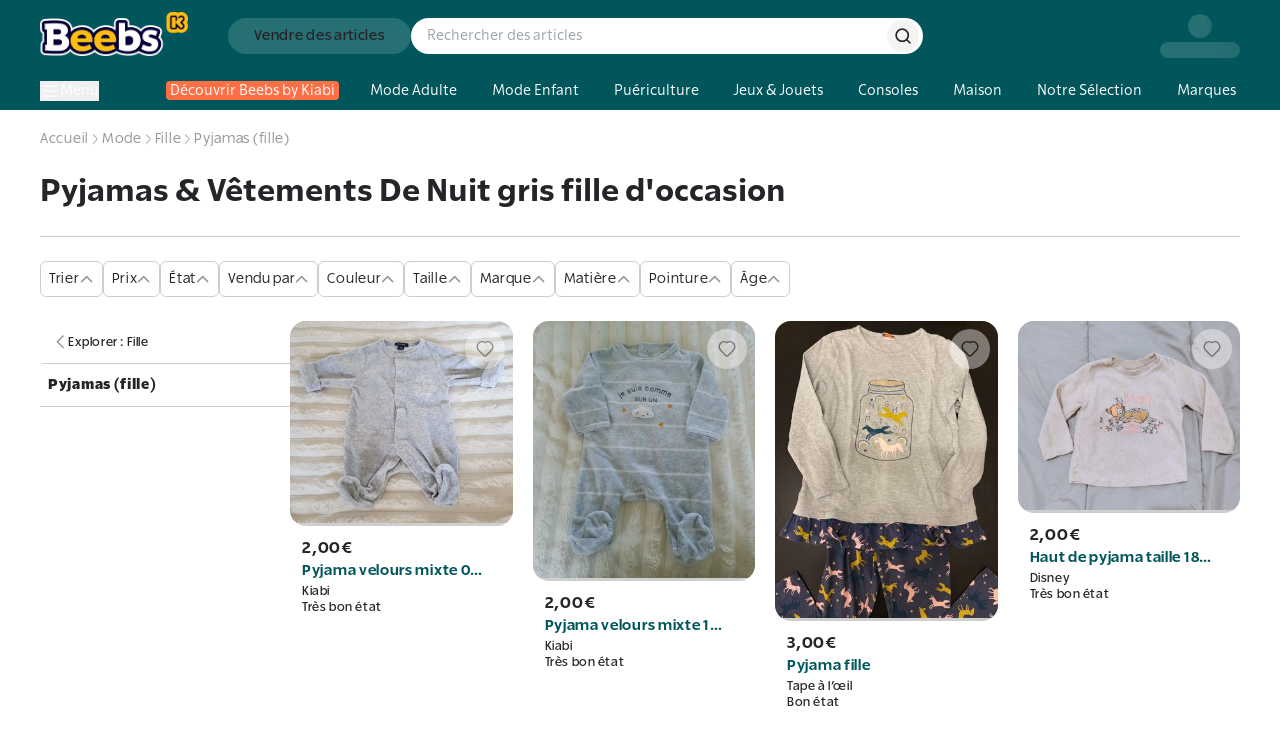

--- FILE ---
content_type: application/javascript; charset=utf-8
request_url: https://www.beebs.app/_next/static/chunks/e0285cd644f6c442.js?dpl=dpl_2RpvtCcDty7xa7zn2KNVkUqCgsgj
body_size: -716
content:
(globalThis.TURBOPACK||(globalThis.TURBOPACK=[])).push(["object"==typeof document?document.currentScript:void 0,14468,c=>{c.v(t=>Promise.all(["static/chunks/22fd0a6c8e8594ad.js"].map(t=>c.l(t))).then(()=>t(70116)))},55559,c=>{c.v(t=>Promise.all(["static/chunks/234335ac63e4c91b.js"].map(t=>c.l(t))).then(()=>t(87186)))}]);

--- FILE ---
content_type: application/javascript; charset=utf-8
request_url: https://www.beebs.app/_next/static/chunks/54e1e29607861981.js?dpl=dpl_2RpvtCcDty7xa7zn2KNVkUqCgsgj
body_size: 17217
content:
(globalThis.TURBOPACK||(globalThis.TURBOPACK=[])).push(["object"==typeof document?document.currentScript:void 0,15684,e=>{e.v({className:"rsl_6b565d36-module__gnkhOG__className",variable:"rsl_6b565d36-module__gnkhOG__variable"})},7061,e=>{e.v({className:"rslblack_6a104097-module__x6FVcG__className",variable:"rslblack_6a104097-module__x6FVcG__variable"})},61401,e=>{e.v({className:"rslbold_7b80fa70-module__DtFMmW__className",variable:"rslbold_7b80fa70-module__DtFMmW__variable"})},64811,e=>{e.v({className:"rslsemibold_d64c2d28-module__ag8hyG__className",variable:"rslsemibold_d64c2d28-module__ag8hyG__variable"})},53703,e=>{e.v({className:"rss_7b49fc70-module__LyI8ta__className",variable:"rss_7b49fc70-module__LyI8ta__variable"})},10243,e=>{e.v({className:"rssblack_de0de038-module__xd00Qq__className",variable:"rssblack_de0de038-module__xd00Qq__variable"})},98169,e=>{e.v({className:"rssbold_e6253ab4-module__1oFqKW__className",variable:"rssbold_e6253ab4-module__1oFqKW__variable"})},88524,e=>{e.v({className:"rsssemibold_26dc4059-module__Y6IQmW__className",variable:"rsssemibold_26dc4059-module__Y6IQmW__variable"})},58298,e=>{"use strict";var l=e.i(43476),s=e.i(40388),a=e.i(71645),t=e.i(49743),i=e.i(15684);let r={className:i.default.className,style:{fontFamily:"'rsl', 'rsl Fallback'"}};null!=i.default.variable&&(r.variable=i.default.variable);var C=e.i(7061);let o={className:C.default.className,style:{fontFamily:"'rslBlack', 'rslBlack Fallback'"}};null!=C.default.variable&&(o.variable=C.default.variable);var p=e.i(61401);let n={className:p.default.className,style:{fontFamily:"'rslBold', 'rslBold Fallback'"}};null!=p.default.variable&&(n.variable=p.default.variable);var d=e.i(64811);let h={className:d.default.className,style:{fontFamily:"'rslSemiBold', 'rslSemiBold Fallback'"}};null!=d.default.variable&&(h.variable=d.default.variable);var b=e.i(53703);let c={className:b.default.className,style:{fontFamily:"'rss', 'rss Fallback'"}};null!=b.default.variable&&(c.variable=b.default.variable);var f=e.i(10243);let x={className:f.default.className,style:{fontFamily:"'rssBlack', 'rssBlack Fallback'"}};null!=f.default.variable&&(x.variable=f.default.variable);var m=e.i(98169);let w={className:m.default.className,style:{fontFamily:"'rssBold', 'rssBold Fallback'"}};null!=m.default.variable&&(w.variable=m.default.variable);var u=e.i(88524);let H={className:u.default.className,style:{fontFamily:"'rssSemiBold', 'rssSemiBold Fallback'"}};null!=u.default.variable&&(H.variable=u.default.variable);let V=[r,o,n,h,c,x,w,H];var j=e.i(44705),g=e.i(43885),v=e.i(39105),_=e.i(22663),L=e.i(667),M=e.i(56036),Z=e.i(3303),y=e.i(47800);let N=()=>(0,l.jsxs)("svg",{width:"145",height:"42",viewBox:"0 0 145 42",fill:"none",xmlns:"http://www.w3.org/2000/svg",children:[(0,l.jsxs)("g",{clipPath:"url(#clip0_1846_26197)",children:[(0,l.jsx)("path",{opacity:"0.1",d:"M139.153 42H5.83279C2.84643 42 0.5 39.585 0.5 36.75V5.25C0.5 2.31 2.84643 0 5.83279 0H139.153C142.139 0 144.485 2.415 144.485 5.25V36.75C144.485 39.69 142.139 42 139.153 42Z",fill:"white"}),(0,l.jsx)("path",{d:"M28.9772 20.474C28.9772 18.479 30.0438 16.694 31.7503 15.644C30.6837 14.174 28.9772 13.229 27.0574 13.124C25.0309 12.914 23.2178 14.279 22.1512 14.279C21.0847 14.279 19.5915 13.124 17.885 13.124C15.6452 13.229 13.7254 14.384 12.6589 16.274C10.4191 20.159 12.1256 25.829 14.2587 28.979C15.3253 30.554 16.6051 32.234 18.3116 32.129C19.9115 32.024 20.5514 31.079 22.4712 31.079C24.391 31.079 25.0309 32.129 26.7374 32.024C28.4439 32.024 29.6172 30.449 30.6837 28.979C31.4303 27.929 32.0702 26.669 32.4969 25.409C30.3637 24.674 28.9772 22.679 28.9772 20.474Z",fill:"white"}),(0,l.jsx)("path",{d:"M25.7775 11.1296C26.7374 9.97465 27.1641 8.50465 27.0574 7.13965C25.5642 7.24465 24.2844 7.97965 23.3245 9.02965C22.3646 10.0796 21.9379 11.5496 21.9379 12.9146C23.4311 12.9146 24.8176 12.1796 25.7775 11.1296Z",fill:"white"}),(0,l.jsx)("path",{d:"M41.7762 13.9647V8.08467H39.5364V7.03467H45.0825V7.97967H42.8428V13.8597H41.7762V13.9647Z",fill:"white"}),(0,l.jsx)("path",{d:"M50.0954 12.5998C49.7754 13.5448 48.8155 14.1748 47.8556 14.0698C46.5757 14.0698 45.4025 13.1248 45.4025 11.7598C45.4025 11.6548 45.4025 11.5498 45.4025 11.3398C45.1892 9.97482 46.1491 8.81982 47.5356 8.60982C47.6423 8.60982 47.7489 8.60982 47.8556 8.60982C49.3488 8.60982 50.202 9.55482 50.202 11.2348V11.5498H46.4691V11.6548C46.3624 12.3898 47.0023 13.1248 47.7489 13.1248H47.8556C48.3889 13.2298 48.8155 12.9148 49.1355 12.4948L50.0954 12.5998ZM46.4691 10.9198H49.1355C49.1355 10.1848 48.7088 9.65982 47.9623 9.55482H47.8556C47.109 9.55482 46.4691 10.0798 46.4691 10.9198C46.4691 10.9198 46.4691 10.8148 46.4691 10.9198ZM47.2157 7.87482L48.3889 6.19482H49.5621L48.2822 7.87482H47.2157Z",fill:"white"}),(0,l.jsx)("path",{d:"M51.6948 6.71973H52.7608V13.9647H51.6948V6.71973Z",fill:"white"}),(0,l.jsx)("path",{d:"M58.8413 12.5998C58.5213 13.5448 57.5614 14.1748 56.6015 14.0698C55.3216 14.0698 54.1484 13.1248 54.1484 11.7598C54.1484 11.6548 54.1484 11.5498 54.1484 11.3398C53.9351 9.97482 54.895 8.81982 56.2815 8.60982C56.3882 8.60982 56.4948 8.60982 56.6015 8.60982C58.0947 8.60982 58.9479 9.55482 58.9479 11.2348V11.5498H55.2149V11.6548C55.1083 12.3898 55.7482 13.1248 56.4948 13.1248H56.6015C57.1348 13.2298 57.5614 12.9148 57.8814 12.4948L58.8413 12.5998ZM55.2149 10.9198H57.8814C57.8814 10.1848 57.4547 9.65982 56.7081 9.55482H56.6015C55.8549 9.55482 55.2149 10.0798 55.2149 10.9198C55.2149 10.9198 55.2149 10.8148 55.2149 10.9198ZM55.9615 7.87482L57.1348 6.19482H58.308L57.0281 7.87482H55.9615Z",fill:"white"}),(0,l.jsx)("path",{d:"M63.8545 10.5004C63.7478 9.9754 63.2145 9.5554 62.5746 9.6604C61.7214 9.6604 61.1881 10.2904 61.1881 11.4454C61.1881 12.6004 61.7214 13.2304 62.5746 13.2304C63.1079 13.3354 63.6412 12.9154 63.8545 12.3904H64.921C64.8144 13.4404 63.7478 14.2804 62.6813 14.1754C61.2947 14.1754 60.2282 13.2304 60.2282 11.8654C60.2282 11.7604 60.2282 11.5504 60.2282 11.4454C60.0149 10.1854 60.9748 8.9254 62.2546 8.8204C62.3613 8.8204 62.5746 8.8204 62.6813 8.8204C63.8545 8.7154 64.8144 9.5554 64.921 10.6054L63.8545 10.5004Z",fill:"white"}),(0,l.jsx)("path",{d:"M66.2005 6.71973H67.2671V9.55473H67.3737C67.6937 8.92473 68.3336 8.60973 68.9736 8.60973C69.9335 8.60973 70.7867 9.23973 70.7867 10.1847C70.7867 10.2897 70.7867 10.3947 70.7867 10.4997V13.8597H69.7201V10.7097C69.7201 9.86973 69.2935 9.44973 68.5469 9.44973C67.907 9.34473 67.2671 9.86973 67.2671 10.6047C67.2671 10.7097 67.2671 10.7097 67.2671 10.8147V13.8597H66.2005V6.71973Z",fill:"white"}),(0,l.jsx)("path",{d:"M72.0661 12.4948C72.0661 11.5498 72.8127 11.0248 73.9859 10.9198L75.3725 10.8148V10.3948C75.3725 9.86984 75.0525 9.55484 74.3059 9.55484C73.7726 9.55484 73.346 9.76484 73.2393 10.1848H72.2794C72.3861 9.23984 73.2393 8.71484 74.4126 8.71484C75.6924 8.71484 76.439 9.34484 76.439 10.4998V14.0698H75.4791V13.3348H75.3725C75.0525 13.8598 74.4126 14.1748 73.7726 14.1748C72.9194 14.2798 72.0661 13.6498 72.0661 12.8098C72.0661 12.5998 72.0661 12.5998 72.0661 12.4948ZM75.4791 12.0748V11.6548L74.1992 11.7598C73.4527 11.7598 73.1327 12.0748 73.1327 12.4948C73.1327 12.9148 73.5593 13.2298 74.0926 13.2298C74.8392 13.2298 75.3725 12.8098 75.4791 12.0748Z",fill:"white"}),(0,l.jsx)("path",{d:"M78.1457 8.71444H79.1056V9.55444H79.2122C79.4256 9.02944 80.0655 8.60944 80.5988 8.71444C80.7054 8.71444 80.9187 8.71444 81.0254 8.71444V9.76444C80.8121 9.76444 80.5988 9.65944 80.4921 9.65944C79.8522 9.55444 79.2122 10.0794 79.1056 10.8144V10.9194V13.9644H78.039L78.1457 8.71444Z",fill:"white"}),(0,l.jsx)("path",{d:"M82.092 14.4894H83.1586C83.2653 14.9094 83.6919 15.1194 84.4385 15.1194C85.2917 15.1194 85.825 14.6994 85.825 14.0694V13.0194H85.7184C85.3984 13.5444 84.7584 13.9644 84.1185 13.8594C82.732 13.8594 81.9854 12.8094 81.9854 11.2344C81.9854 9.65938 82.8386 8.60938 84.2252 8.60938C84.8651 8.60938 85.505 8.92438 85.9317 9.55438H86.0383V8.71438H86.9982V13.9644C86.9982 15.1194 86.0383 15.9594 84.5451 15.9594C83.0519 15.9594 82.1987 15.3294 82.092 14.4894ZM85.825 11.3394C85.825 10.2894 85.2917 9.65938 84.4385 9.65938C83.5852 9.65938 83.0519 10.2894 83.0519 11.3394C83.0519 12.3894 83.5852 13.0194 84.4385 13.0194C85.2917 13.0194 85.825 12.3894 85.825 11.3394Z",fill:"white"}),(0,l.jsx)("path",{d:"M92.971 12.5994C92.651 13.5444 91.6911 14.1744 90.7312 14.0694C89.4513 14.0694 88.2781 13.1244 88.2781 11.7594C88.2781 11.6544 88.2781 11.5494 88.2781 11.3394C88.0648 9.97438 89.0247 8.81938 90.4112 8.60938C90.5179 8.60938 90.6245 8.60938 90.7312 8.60938C92.2244 8.60938 93.0776 9.55438 93.0776 11.2344V11.5494H89.3446V11.6544C89.238 12.3894 89.8779 13.1244 90.6245 13.1244H90.7312C91.2645 13.2294 91.6911 12.9144 92.0111 12.4944L92.971 12.5994ZM89.3446 10.9194H92.0111C92.0111 10.1844 91.5844 9.65938 90.8378 9.55438H90.7312C89.8779 9.55438 89.3446 10.0794 89.3446 10.9194C89.3446 10.9194 89.3446 10.8144 89.3446 10.9194Z",fill:"white"}),(0,l.jsx)("path",{d:"M94.4639 8.71493H95.4238V9.55493H95.5305C95.7438 9.02993 96.3837 8.60993 96.917 8.71493C97.0237 8.71493 97.237 8.71493 97.3436 8.71493V9.76493C97.1303 9.76493 96.917 9.65993 96.8104 9.65993C96.1704 9.55493 95.5305 10.0799 95.4238 10.8149V10.9199V13.9649H94.3573V8.71493H94.4639Z",fill:"white"}),(0,l.jsx)("path",{d:"M101.184 11.3397C101.184 9.65973 102.037 8.60973 103.424 8.60973C104.064 8.60973 104.703 8.92473 105.023 9.55473H105.13V6.71973H106.197V13.9647H105.237V13.1247H105.13C104.81 13.7547 104.17 14.0697 103.424 14.0697C102.037 14.0697 101.184 13.0197 101.184 11.3397ZM102.25 11.3397C102.25 12.4947 102.784 13.1247 103.637 13.1247C104.49 13.1247 105.023 12.4947 105.023 11.3397C105.023 10.2897 104.49 9.55473 103.637 9.55473C102.784 9.55473 102.25 10.2897 102.25 11.3397Z",fill:"white"}),(0,l.jsx)("path",{d:"M107.583 12.4948C107.583 11.5498 108.329 11.0248 109.503 10.9198L110.889 10.8148V10.3948C110.889 9.86984 110.569 9.55484 109.823 9.55484C109.289 9.55484 108.863 9.76484 108.756 10.1848H107.796C107.903 9.23984 108.756 8.71484 109.929 8.71484C111.209 8.71484 111.956 9.34484 111.956 10.4998V14.0698H110.996V13.3348H110.889C110.569 13.8598 109.929 14.1748 109.289 14.1748C108.436 14.2798 107.583 13.6498 107.583 12.8098C107.583 12.5998 107.583 12.5998 107.583 12.4948ZM110.889 12.0748V11.6548L109.609 11.7598C108.863 11.7598 108.543 12.0748 108.543 12.4948C108.543 12.9148 108.969 13.2298 109.503 13.2298C110.249 13.2298 110.889 12.8098 110.889 12.0748Z",fill:"white"}),(0,l.jsx)("path",{d:"M113.556 8.71461H114.515V9.55461H114.622C114.942 8.92461 115.475 8.60961 116.222 8.60961C117.182 8.50461 118.035 9.23961 118.035 10.1846C118.035 10.2896 118.035 10.3946 118.035 10.6046V13.9646H116.969V10.8146C116.969 9.97461 116.649 9.55461 115.795 9.55461C115.155 9.55461 114.515 10.0796 114.515 10.7096C114.515 10.8146 114.515 10.8146 114.515 10.9196V13.9646H113.449V8.71461H113.556Z",fill:"white"}),(0,l.jsx)("path",{d:"M121.661 8.60938C122.834 8.60938 123.581 9.13438 123.688 10.0794H122.728C122.621 9.65938 122.301 9.44938 121.661 9.44938C121.128 9.44938 120.595 9.76438 120.595 10.0794C120.595 10.3944 120.914 10.6044 121.448 10.7094L122.301 10.9194C123.261 11.1294 123.794 11.5494 123.794 12.3894C123.794 13.3344 122.834 14.0694 121.554 14.0694C120.275 14.0694 119.528 13.5444 119.421 12.5994H120.488C120.701 13.0194 121.128 13.3344 121.661 13.2294C122.301 13.2294 122.728 12.9144 122.728 12.4944C122.728 12.1794 122.514 11.9694 121.981 11.8644L121.021 11.6544C120.061 11.4444 119.528 11.0244 119.528 10.1844C119.635 9.34438 120.488 8.60938 121.661 8.60938Z",fill:"white"}),(0,l.jsx)("path",{d:"M41.2428 17.8491H43.3759V32.2341H41.2428V17.8491Z",fill:"white"}),(0,l.jsx)("path",{d:"M46.0421 23.0991L47.2153 17.8491H49.3484L47.8553 23.0991H46.0421Z",fill:"white"}),(0,l.jsx)("path",{d:"M57.6676 28.3491H52.1215L50.735 32.2341H48.3885L53.6147 17.8491H56.0678L61.2939 32.2341H58.9475L57.6676 28.3491ZM52.6548 26.5641H57.0277L54.8946 20.2641H54.7879L52.6548 26.5641Z",fill:"white"}),(0,l.jsx)("path",{d:"M72.706 26.9844C72.706 30.2394 70.8928 32.3394 68.2265 32.3394C66.8399 32.4444 65.5601 31.7094 64.9201 30.5544V35.6994H62.787V21.7344H64.9201V23.5194C65.6667 22.3644 66.9466 21.6294 68.3331 21.6294C70.9995 21.6294 72.706 23.7294 72.706 26.9844ZM70.4662 26.9844C70.4662 24.8844 69.3997 23.5194 67.6932 23.5194C65.9867 23.5194 64.9201 24.9894 64.9201 26.9844C64.9201 29.0844 66.0933 30.5544 67.6932 30.5544C69.3997 30.5544 70.4662 29.0844 70.4662 26.9844Z",fill:"white"}),(0,l.jsx)("path",{d:"M84.4383 26.9844C84.4383 30.2394 82.6251 32.3394 79.9587 32.3394C78.5722 32.4444 77.2923 31.7094 76.6524 30.5544V35.6994H74.5193V21.7344H76.6524V23.5194C77.399 22.3644 78.6788 21.6294 80.0654 21.6294C82.7318 21.6294 84.4383 23.7294 84.4383 26.9844ZM82.1985 26.9844C82.1985 24.8844 81.1319 23.5194 79.4254 23.5194C77.7189 23.5194 76.6524 24.9894 76.6524 26.9844C76.6524 29.0844 77.8256 30.5544 79.4254 30.5544C81.1319 30.5544 82.1985 29.0844 82.1985 26.9844Z",fill:"white"}),(0,l.jsx)("path",{d:"M92.224 28.2447C92.4373 29.7147 93.8239 30.5547 95.7437 30.5547C97.5568 30.5547 98.9433 29.6097 98.9433 28.3497C98.9433 27.1947 98.1967 26.5647 96.2769 26.1447L94.2505 25.7247C91.5841 25.0947 90.3042 23.8347 90.3042 21.8397C90.3042 19.3196 92.544 17.6396 95.637 17.6396C98.73 17.6396 100.863 19.3196 100.863 21.8397H98.6234C98.5167 20.3696 97.2368 19.5297 95.5303 19.5297C93.8239 19.5297 92.544 20.3697 92.544 21.6297C92.544 22.6797 93.2906 23.2047 95.2104 23.7297L96.8102 24.1497C99.7966 24.8847 101.076 26.0397 101.076 28.1397C101.076 30.8697 98.9433 32.5497 95.4237 32.5497C92.224 32.5497 89.9842 30.8697 89.8776 28.3497L92.224 28.2447Z",fill:"white"}),(0,l.jsx)("path",{d:"M105.876 19.3198V21.8398H107.903V23.5198H105.876V29.2948C105.876 30.2398 106.303 30.6598 107.156 30.6598C107.369 30.6598 107.689 30.6598 107.903 30.6598V32.3398C107.476 32.4448 107.049 32.4448 106.729 32.4448C104.596 32.4448 103.743 31.6048 103.743 29.6098V23.6248H102.143V21.9448H103.636V19.4248H105.876V19.3198Z",fill:"white"}),(0,l.jsx)("path",{d:"M109.076 26.9844C109.076 23.7294 110.996 21.6294 114.089 21.6294C117.182 21.6294 119.102 23.7294 119.102 26.9844C119.102 30.2394 117.182 32.3394 114.089 32.3394C110.996 32.3394 109.076 30.3444 109.076 26.9844ZM116.969 26.9844C116.969 24.6744 115.902 23.4144 114.196 23.4144C112.489 23.4144 111.422 24.7794 111.422 26.9844C111.422 29.2944 112.489 30.5544 114.196 30.5544C115.902 30.5544 116.969 29.2944 116.969 26.9844Z",fill:"white"}),(0,l.jsx)("path",{d:"M120.915 21.7344H123.048V23.5194C123.368 22.3644 124.434 21.6294 125.607 21.6294C125.821 21.6294 126.141 21.6294 126.354 21.7344V23.7294C126.034 23.6244 125.714 23.6244 125.394 23.6244C124.221 23.6244 123.154 24.4644 123.154 25.7244C123.154 25.8294 123.154 25.9344 123.154 26.0394V32.2344H121.021L120.915 21.7344Z",fill:"white"}),(0,l.jsx)("path",{d:"M136.486 29.1894C136.166 31.0794 134.353 32.4444 131.9 32.4444C128.807 32.4444 126.887 30.4494 126.887 27.0894C126.887 23.8344 128.807 21.6294 131.793 21.6294C134.78 21.6294 136.593 23.6244 136.593 26.7744V27.5094H129.127V27.6144C129.02 29.0844 130.087 30.4494 131.686 30.5544C131.793 30.5544 131.9 30.5544 132.006 30.5544C133.073 30.6594 134.033 30.0294 134.46 29.0844L136.486 29.1894ZM129.127 26.0394H134.46C134.566 24.6744 133.5 23.4144 132.006 23.4144C131.9 23.4144 131.9 23.4144 131.793 23.4144C130.3 23.3094 129.127 24.5694 129.127 26.0394Z",fill:"white"})]}),(0,l.jsx)("defs",{children:(0,l.jsx)("clipPath",{id:"clip0_1846_26197",children:(0,l.jsx)("rect",{width:"144",height:"42",fill:"white",transform:"translate(0.5)"})})})]}),k=()=>(0,l.jsx)("svg",{width:"24",height:"24",viewBox:"0 0 24 24",fill:"none",xmlns:"http://www.w3.org/2000/svg",children:(0,l.jsx)("path",{d:"M16.5615 0.602153C15.6813 0.50836 14.7795 0.466675 13.8993 0.466675H13.8026C10.2601 0.466675 7.87696 2.82191 7.87696 6.33392V7.16763H6.61024C5.71924 7.16763 5 7.86586 5 8.73083V13.5559C5 14.4209 5.71924 15.1191 6.61024 15.1191H7.8877V21.9035C7.8877 22.7684 8.60694 23.4667 9.49794 23.4667H12.9653C13.8563 23.4667 14.5756 22.7684 14.5756 21.9035V15.1296H15.8637C16.6689 15.1296 17.3559 14.546 17.4633 13.7644L17.8927 10.5025C17.9249 10.2419 17.8927 9.9814 17.7853 9.74171L17.8927 8.93926C17.9463 8.51199 17.8175 8.07429 17.5277 7.7408C17.8175 7.45943 18 7.06341 18 6.63614V2.15494C18 1.35249 17.3774 0.685524 16.5615 0.602153ZM16.3898 5.06251H14.6292C13.2337 5.06251 12.9653 5.70863 12.9653 6.64656V8.73083H16.2931L15.8637 11.9927H12.9653V20.3298H9.49794V11.9823H6.61024V8.72041H9.4872V6.32349C9.4872 3.54098 11.2477 2.01946 13.8026 2.01946C13.8348 2.01946 13.8671 2.01946 13.8885 2.01946C14.7258 2.01946 15.5524 2.06115 16.379 2.14452V5.05209L16.3898 5.06251Z",fill:"white"})}),F=()=>(0,l.jsxs)("svg",{width:"145",height:"42",viewBox:"0 0 145 42",fill:"none",xmlns:"http://www.w3.org/2000/svg",children:[(0,l.jsxs)("g",{clipPath:"url(#clip0_1846_26168)",children:[(0,l.jsx)("path",{opacity:"0.1",d:"M139.167 41.9989H5.833C2.8998 41.9989 0.5 39.6366 0.5 36.7493V5.24959C0.5 2.36226 2.8998 0 5.833 0H139.166C142.099 0 144.499 2.36226 144.499 5.24959V36.7493C144.5 39.6366 142.1 41.9989 139.167 41.9989Z",fill:"white"}),(0,l.jsx)("path",{d:"M73.1791 22.839C70.6702 22.839 68.6257 24.7168 68.6257 27.3048C68.6257 29.8765 70.6702 31.7707 73.1791 31.7707C75.6881 31.7707 77.7326 29.8765 77.7326 27.3048C77.7326 24.7168 75.687 22.839 73.1791 22.839ZM73.1791 30.0113C71.805 30.0113 70.619 28.8954 70.619 27.3048C70.619 25.6978 71.805 24.5984 73.1791 24.5984C74.5533 24.5984 75.7393 25.6978 75.7393 27.3048C75.7393 28.8954 74.5533 30.0113 73.1791 30.0113ZM63.2448 22.839C60.7358 22.839 58.6913 24.7168 58.6913 27.3048C58.6913 29.8765 60.7358 31.7707 63.2448 31.7707C65.7537 31.7707 67.7983 29.8765 67.7983 27.3048C67.7983 24.7168 65.7537 22.839 63.2448 22.839ZM63.2448 30.0113C61.8695 30.0113 60.6846 28.8954 60.6846 27.3048C60.6846 25.6978 61.8706 24.5984 63.2448 24.5984C64.6189 24.5984 65.8049 25.6978 65.8049 27.3048C65.8049 28.8954 64.6189 30.0113 63.2448 30.0113ZM51.4273 24.2092V26.1034H56.0331C55.8951 27.1689 55.5343 27.9472 54.9853 28.4887C54.3149 29.1486 53.267 29.8754 51.4284 29.8754C48.5932 29.8754 46.3761 27.626 46.3761 24.8341C46.3761 22.0421 48.5932 19.7927 51.4284 19.7927C52.9574 19.7927 54.0755 20.3847 54.8995 21.1454L56.257 19.8092C55.1055 18.7262 53.5766 17.8975 51.4284 17.8975C47.5442 17.8975 44.2792 21.0095 44.2792 24.833C44.2792 28.6564 47.5442 31.7685 51.4284 31.7685C53.5253 31.7685 55.1055 31.0921 56.3427 29.8228C57.6145 28.5709 58.0098 26.8116 58.0098 25.3909C58.0098 24.9514 57.9753 24.5447 57.9062 24.2071H51.4273V24.2092ZM99.7561 25.6814C99.3786 24.6839 98.2272 22.8401 95.8719 22.8401C93.5345 22.8401 91.5935 24.6499 91.5935 27.3059C91.5935 29.8096 93.5178 31.7718 96.0958 31.7718C98.1749 31.7718 99.3775 30.5199 99.8764 29.7932L98.3296 28.7781C97.814 29.5224 97.1091 30.0124 96.0958 30.0124C95.0813 30.0124 94.3597 29.5553 93.8964 28.6597L99.9622 26.19L99.7561 25.6814ZM93.569 27.17C93.5178 25.4446 94.9265 24.5655 95.9399 24.5655C96.7305 24.5655 97.4009 24.9546 97.6236 25.5126L93.569 27.17ZM88.6369 31.4999H90.6302V18.3732H88.6369V31.4999ZM85.3719 23.8376H85.3028C84.8563 23.3137 83.9966 22.8401 82.9142 22.8401C80.6458 22.8401 78.5667 24.8023 78.5667 27.3224C78.5667 29.826 80.6458 31.7718 82.9142 31.7718C83.9966 31.7718 84.8563 31.2982 85.3028 30.7567H85.3719V31.3991C85.3719 33.108 84.4442 34.0211 82.9487 34.0211C81.7282 34.0211 80.9721 33.1584 80.6636 32.4306L78.9275 33.1409C79.4264 34.3248 80.7493 35.7794 82.9487 35.7794C85.2861 35.7794 87.2616 34.4267 87.2616 31.1272V23.1087H85.3708V23.8376H85.3719ZM83.0868 30.0113C81.7126 30.0113 80.5611 28.8779 80.5611 27.3213C80.5611 25.7483 81.7126 24.5984 83.0868 24.5984C84.4442 24.5984 85.5099 25.7483 85.5099 27.3213C85.5099 28.8779 84.4442 30.0113 83.0868 30.0113ZM109.094 18.3732H104.324V31.4999H106.314V26.5266H109.094C111.3 26.5266 113.468 24.9546 113.468 22.4499C113.468 19.9462 111.3 18.3732 109.094 18.3732ZM109.145 24.7003H106.314V20.2005H109.145C110.633 20.2005 111.478 21.4129 111.478 22.4499C111.478 23.4671 110.633 24.7003 109.145 24.7003ZM121.446 22.8149C120.005 22.8149 118.512 23.4397 117.894 24.8242L119.662 25.5499C120.039 24.8242 120.742 24.5874 121.48 24.5874C122.509 24.5874 123.556 25.1958 123.574 26.2766V26.4115C123.213 26.2087 122.441 25.905 121.498 25.905C119.594 25.905 117.655 26.9354 117.655 28.8603C117.655 30.6164 119.216 31.7476 120.966 31.7476C122.304 31.7476 123.041 31.1568 123.505 30.464H123.574V31.4769H125.495V26.4443C125.494 24.115 123.726 22.8149 121.446 22.8149ZM121.205 30.0091C120.554 30.0091 119.644 29.6879 119.644 28.8943C119.644 27.8814 120.776 27.4923 121.754 27.4923C122.629 27.4923 123.04 27.6786 123.573 27.9319C123.418 29.1475 122.354 30.0091 121.205 30.0091ZM132.494 23.1021L130.212 28.7935H130.143L127.775 23.1021H125.63L129.182 31.056L127.157 35.4801H129.233L134.705 23.1021H132.494ZM114.566 31.4999H116.556V18.3732H114.566V31.4999Z",fill:"white"}),(0,l.jsx)("path",{d:"M11.6313 7.91499C11.3206 8.23836 11.138 8.74041 11.138 9.39045V32.6118C11.138 33.263 11.3217 33.7639 11.6313 34.0873L11.7104 34.1629L24.9254 21.1546V21.0011V20.8477L11.7093 7.83936L11.6313 7.91499Z",fill:"url(#paint0_linear_1846_26168)"}),(0,l.jsx)("path",{d:"M29.3298 25.4917L24.9255 21.1541V21.0007V20.8472L29.3309 16.5107L29.43 16.5666L34.6494 19.4858C36.1405 20.32 36.1405 21.6836 34.6494 22.5178L29.43 25.4369L29.3298 25.4917Z",fill:"url(#paint1_linear_1846_26168)"}),(0,l.jsx)("path",{d:"M29.4294 25.4361L24.9237 21.001L11.6307 34.0871C12.1218 34.599 12.9336 34.6626 13.8479 34.1518L29.4294 25.4361Z",fill:"url(#paint2_linear_1846_26168)"}),(0,l.jsx)("path",{d:"M29.4293 16.5659L13.8467 7.85123C12.9325 7.34041 12.1218 7.40399 11.6296 7.9159L24.9237 21.0021L29.4293 16.5659Z",fill:"url(#paint3_linear_1846_26168)"}),(0,l.jsx)("path",{opacity:"0.2",d:"M29.3303 25.3384L13.8468 33.9981C12.9804 34.4826 12.2065 34.4497 11.7098 34.0091L11.6307 34.0869L11.7098 34.1626C12.2065 34.6032 12.9804 34.6361 13.8468 34.1516L29.4294 25.4359L29.3303 25.3384Z",fill:"white"}),(0,l.jsx)("path",{opacity:"0.12",d:"M11.6307 33.9335C11.3204 33.6101 11.138 33.108 11.138 32.458V32.6115C11.138 33.2615 11.3215 33.7636 11.6307 34.0869L11.7097 34.0091L11.6307 33.9335Z",fill:"white"}),(0,l.jsx)("path",{opacity:"0.12",d:"M34.6486 22.3635L29.3312 25.3385L29.4303 25.4361L34.6498 22.517C35.3948 22.1004 35.7678 21.5513 35.7678 21.001C35.7043 21.4986 35.3257 21.9853 34.6486 22.3635Z",fill:"white"}),(0,l.jsx)("path",{opacity:"0.25",d:"M13.8475 8.00466L34.6483 19.6384C35.3243 20.0166 35.704 20.5033 35.7664 21.0009C35.7664 20.4517 35.3933 19.9015 34.6483 19.4849L13.8475 7.8512C12.3563 7.01701 11.137 7.70979 11.137 9.39132V9.54479C11.137 7.86325 12.3563 7.17157 13.8475 8.00466Z",fill:"white"}),(0,l.jsx)("path",{d:"M46.487 13.7553H44.4224V7.24512H46.487C47.4949 7.24512 48.3145 7.54985 48.9225 8.15165C49.5294 8.75236 49.8379 9.5427 49.8379 10.4997C49.8379 11.4566 49.5294 12.247 48.9225 12.8477C48.3156 13.4506 47.4949 13.7553 46.487 13.7553ZM45.4592 12.7709H46.4882C47.1942 12.7709 47.761 12.5714 48.1697 12.1757C48.5784 11.7822 48.7855 11.2177 48.7855 10.4997C48.7855 9.78715 48.5784 9.22481 48.1697 8.828C47.7599 8.43118 47.1942 8.22948 46.4882 8.22948H45.4592V12.7709Z",fill:"white"}),(0,l.jsx)("path",{d:"M51.8153 13.7553H50.7797V7.24512H51.8153V13.7553Z",fill:"white"}),(0,l.jsx)("path",{d:"M54.9795 13.8953C54.4951 13.8953 54.0162 13.7386 53.5563 13.4283C53.0919 13.1159 52.7835 12.6709 52.6409 12.1085L52.6187 12.0208L53.5697 11.6427L53.5997 11.7589C53.6844 12.0833 53.8581 12.3596 54.1153 12.581C54.3759 12.8035 54.6588 12.9109 54.9795 12.9109C55.3124 12.9109 55.5997 12.8243 55.8325 12.6544C56.0585 12.49 56.1688 12.2719 56.1688 11.9869C56.1688 11.6668 56.0585 11.4278 55.8314 11.2568C55.5897 11.0748 55.1966 10.9016 54.6621 10.7405C54.0819 10.5607 53.6342 10.3229 53.3314 10.0335C53.0195 9.73531 52.8614 9.35056 52.8614 8.89016C52.8614 8.41113 53.0563 7.98801 53.4416 7.63504C53.8247 7.28317 54.3269 7.10449 54.9349 7.10449C55.4995 7.10449 55.9672 7.247 56.3247 7.52762C56.6799 7.80714 56.9138 8.11846 57.0207 8.45389L57.0496 8.54487L56.0975 8.93511L56.0652 8.81891C56.0173 8.64243 55.8948 8.47362 55.7022 8.31906C55.5118 8.16559 55.259 8.08776 54.9516 8.08776C54.661 8.08776 54.4115 8.16669 54.21 8.32454C54.0118 8.478 53.9149 8.66216 53.9149 8.88797C53.9149 9.09076 54.0028 9.25848 54.1832 9.39989C54.3792 9.55335 54.6743 9.69366 55.0574 9.81753C55.3815 9.92057 55.6443 10.017 55.8592 10.1124C56.0752 10.2078 56.298 10.3371 56.5207 10.4972C56.7512 10.6616 56.9283 10.871 57.0452 11.1187C57.1621 11.3631 57.2211 11.6492 57.2211 11.9682C57.2211 12.2894 57.1521 12.581 57.0173 12.8353C56.8826 13.0896 56.6988 13.2946 56.4728 13.4459C56.2523 13.5917 56.0129 13.7046 55.7612 13.7802C55.5084 13.8569 55.2445 13.8953 54.9795 13.8953Z",fill:"white"}),(0,l.jsx)("path",{d:"M59.2242 13.7553H58.1885V7.24512H60.4771C61.0439 7.24512 61.5417 7.43366 61.956 7.80526C62.3736 8.17796 62.5852 8.6559 62.5852 9.22481C62.5852 9.79263 62.3736 10.2706 61.956 10.6444C61.5417 11.016 61.0439 11.2045 60.4771 11.2045H59.2242V13.7553ZM59.2242 10.219H60.4949C60.8123 10.219 61.0584 10.1182 61.2466 9.91102C61.4381 9.69946 61.5317 9.47474 61.5317 9.22481C61.5317 8.97379 61.4381 8.74907 61.2466 8.53861C61.0573 8.33143 60.8112 8.22948 60.4949 8.22948H59.2242V10.219Z",fill:"white"}),(0,l.jsx)("path",{d:"M66.4026 13.8954C65.4416 13.8954 64.6264 13.5633 63.9805 12.9089C63.3358 12.2555 63.0073 11.4455 63.0073 10.4995C63.0073 9.55347 63.3347 8.7434 63.9805 8.09007C64.6264 7.43566 65.4416 7.10352 66.4026 7.10352C67.3569 7.10352 68.171 7.43675 68.8213 8.09446C69.4694 8.75107 69.7979 9.56005 69.7979 10.4995C69.7979 11.4444 69.4705 12.2544 68.8247 12.9089C68.1788 13.5633 67.3636 13.8954 66.4026 13.8954ZM64.74 12.2347C65.191 12.6841 65.75 12.9111 66.4026 12.9111C67.0563 12.9111 67.6153 12.6831 68.0652 12.2347C68.5173 11.7842 68.7456 11.201 68.7456 10.5006C68.7456 9.80011 68.5173 9.21585 68.0652 8.76642C67.6153 8.31698 67.0563 8.09007 66.4026 8.09007C65.75 8.09007 65.191 8.31808 64.74 8.76642C64.289 9.21694 64.0607 9.80011 64.0607 10.5006C64.0607 11.201 64.289 11.7842 64.74 12.2347Z",fill:"white"}),(0,l.jsx)("path",{d:"M75.8862 13.7553H74.8617L74.8305 13.706L71.7481 8.83896L71.7737 9.72357V13.7553H70.738V7.24512H71.9051L74.875 11.9258L74.8505 11.0401V7.24512H75.8862V13.7553Z",fill:"white"}),(0,l.jsx)("path",{d:"M78.1741 13.7553H77.1396V7.24512H78.1741V13.7553Z",fill:"white"}),(0,l.jsx)("path",{d:"M81.9729 13.7553H79.4271V7.24512H81.8481C82.3727 7.24512 82.8348 7.41831 83.2212 7.76032C83.6088 8.10562 83.8059 8.54518 83.8059 9.06587C83.8059 9.38485 83.7202 9.67205 83.5509 9.9165C83.4184 10.1083 83.2513 10.2651 83.0475 10.3846C83.3025 10.5008 83.5197 10.6707 83.6945 10.8932C83.9117 11.1705 84.0208 11.4939 84.0208 11.8545C84.0208 12.3993 83.8159 12.8575 83.4083 13.2171C83.0052 13.5744 82.5219 13.7553 81.9729 13.7553ZM80.4617 12.7709H82.0096C82.2958 12.7709 82.5208 12.6756 82.6989 12.4805C82.8794 12.282 82.9662 12.0716 82.9662 11.837C82.9662 11.6046 82.876 11.3963 82.69 11.2012C82.5063 11.0072 82.2724 10.9129 81.9729 10.9129H80.4617V12.7709ZM80.4617 9.9461H81.8481C82.1299 9.9461 82.3493 9.8584 82.5163 9.67644C82.6867 9.49338 82.7702 9.29826 82.7702 9.0834C82.7702 8.86746 82.69 8.67453 82.5241 8.49366C82.3615 8.31608 82.1533 8.22948 81.8849 8.22948H80.4617V9.9461Z",fill:"white"}),(0,l.jsx)("path",{d:"M88.7215 13.7553H84.9161V7.24512H85.9507V12.7709H88.7215V13.7553Z",fill:"white"}),(0,l.jsx)("path",{d:"M93.495 13.7553H89.5464V7.24512H93.495V8.22948H90.5808V10.0163H93.2088V10.9831H90.5808V12.7698H93.495V13.7553Z",fill:"white"}),(0,l.jsx)("path",{d:"M98.3582 13.8954C97.8738 13.8954 97.395 13.7387 96.9351 13.4285C96.4707 13.116 96.1622 12.671 96.0208 12.1087L95.9974 12.021L96.9473 11.6428L96.9774 11.759C97.062 12.0834 97.2346 12.3597 97.493 12.5811C97.7535 12.8036 98.0364 12.9111 98.3571 12.9111C98.6901 12.9111 98.9774 12.8245 99.2101 12.6546C99.4362 12.4901 99.5464 12.272 99.5464 11.987C99.5464 11.6669 99.4362 11.4279 99.209 11.2569C98.9674 11.075 98.5743 10.9018 98.0397 10.7406C97.4596 10.5609 97.0119 10.323 96.709 10.0336C96.3961 9.73544 96.2379 9.35068 96.2379 8.88919C96.2379 8.41016 96.4328 7.98703 96.817 7.63407C97.199 7.28219 97.7023 7.10352 98.3103 7.10352C98.8749 7.10352 99.3415 7.24602 99.7001 7.52664C100.055 7.80616 100.289 8.11748 100.397 8.45291L100.426 8.54389L99.4729 8.93413L99.4418 8.81794C99.3939 8.64145 99.2725 8.47264 99.0787 8.31808C98.8883 8.16461 98.6355 8.08679 98.3282 8.08679C98.0375 8.08679 97.7881 8.16571 97.5854 8.32356C97.3872 8.47702 97.2903 8.66118 97.2903 8.88699C97.2903 9.08979 97.3794 9.2575 97.5587 9.39891C97.7547 9.55237 98.0498 9.69268 98.4328 9.81655C98.758 9.91959 99.0208 10.0161 99.2346 10.1114C99.4507 10.2068 99.6734 10.3361 99.8961 10.4962C100.128 10.6606 100.304 10.87 100.422 11.1177C100.539 11.3622 100.597 11.6483 100.597 11.9672C100.597 12.2884 100.529 12.58 100.394 12.8343C100.258 13.0886 100.075 13.2936 99.8482 13.4449C99.6288 13.5907 99.3883 13.7036 99.1366 13.7792C98.8872 13.8571 98.6244 13.8954 98.3582 13.8954Z",fill:"white"}),(0,l.jsx)("path",{d:"M103.899 13.8956C103.169 13.8956 102.568 13.6534 102.11 13.1765C101.654 12.7008 101.425 12.0727 101.425 11.3097V7.24512H102.46V11.3448C102.46 11.8151 102.585 12.1998 102.833 12.487C103.079 12.7731 103.427 12.9113 103.901 12.9113C104.366 12.9113 104.725 12.7688 104.967 12.487C105.215 12.1998 105.34 11.8151 105.34 11.3448V7.24512H106.376V11.3097C106.376 12.0782 106.152 12.7074 105.708 13.1798C105.264 13.6545 104.656 13.8956 103.899 13.8956Z",fill:"white"}),(0,l.jsx)("path",{d:"M112.131 13.7553H110.994L110.963 13.7082L109.268 11.2034H108.519V13.7553H107.484V7.24512H109.772C110.34 7.24512 110.836 7.43366 111.251 7.80526C111.668 8.17796 111.88 8.6559 111.88 9.22481C111.88 9.68849 111.724 10.1039 111.416 10.4591C111.138 10.7803 110.794 10.9962 110.391 11.1026L112.13 13.5832V13.7553H112.131ZM108.52 10.2366H109.737C110.04 10.2366 110.294 10.1423 110.51 9.94719C110.725 9.75536 110.828 9.51859 110.828 9.22481C110.828 8.97379 110.735 8.74907 110.543 8.53861C110.355 8.33143 110.108 8.22948 109.792 8.22948H108.521V10.2366H108.52Z",fill:"white"})]}),(0,l.jsxs)("defs",{children:[(0,l.jsxs)("linearGradient",{id:"paint0_linear_1846_26168",x1:"23.7528",y1:"9.14575",x2:"6.13375",y2:"27.0448",gradientUnits:"userSpaceOnUse",children:[(0,l.jsx)("stop",{stopColor:"#00A0FF"}),(0,l.jsx)("stop",{offset:"0.00657445",stopColor:"#00A1FF"}),(0,l.jsx)("stop",{offset:"0.2601",stopColor:"#00BEFF"}),(0,l.jsx)("stop",{offset:"0.5122",stopColor:"#00D2FF"}),(0,l.jsx)("stop",{offset:"0.7604",stopColor:"#00DFFF"}),(0,l.jsx)("stop",{offset:"1",stopColor:"#00E3FF"})]}),(0,l.jsxs)("linearGradient",{id:"paint1_linear_1846_26168",x1:"36.5898",y1:"21.0014",x2:"10.7798",y2:"21.0014",gradientUnits:"userSpaceOnUse",children:[(0,l.jsx)("stop",{stopColor:"#FFE000"}),(0,l.jsx)("stop",{offset:"0.4087",stopColor:"#FFBD00"}),(0,l.jsx)("stop",{offset:"0.7754",stopColor:"#FFA500"}),(0,l.jsx)("stop",{offset:"1",stopColor:"#FF9C00"})]}),(0,l.jsxs)("linearGradient",{id:"paint2_linear_1846_26168",x1:"26.9813",y1:"23.411",x2:"3.08851",y2:"47.6836",gradientUnits:"userSpaceOnUse",children:[(0,l.jsx)("stop",{stopColor:"#FF3A44"}),(0,l.jsx)("stop",{offset:"1",stopColor:"#C31162"})]}),(0,l.jsxs)("linearGradient",{id:"paint3_linear_1846_26168",x1:"8.28291",y1:"0.185479",x2:"18.9521",y2:"11.0242",gradientUnits:"userSpaceOnUse",children:[(0,l.jsx)("stop",{stopColor:"#32A071"}),(0,l.jsx)("stop",{offset:"0.0685",stopColor:"#2DA771"}),(0,l.jsx)("stop",{offset:"0.4762",stopColor:"#15CF74"}),(0,l.jsx)("stop",{offset:"0.8009",stopColor:"#06E775"}),(0,l.jsx)("stop",{offset:"1",stopColor:"#00F076"})]}),(0,l.jsx)("clipPath",{id:"clip0_1846_26168",children:(0,l.jsx)("rect",{width:"144",height:"42",fill:"white",transform:"translate(0.5)"})})]})]}),B=()=>(0,l.jsxs)("svg",{width:"22",height:"22",viewBox:"0 0 22 22",fill:"none",xmlns:"http://www.w3.org/2000/svg",children:[(0,l.jsx)("path",{d:"M15.0816 5.42923C14.5702 5.42923 14.1553 5.83301 14.1553 6.33069C14.1553 6.82838 14.5702 7.23216 15.0816 7.23216C15.207 7.23216 15.3228 7.21338 15.4386 7.16642C15.5544 7.11947 15.6509 7.05374 15.7377 6.96923C15.8246 6.88472 15.8921 6.79082 15.9404 6.67813C15.9886 6.56545 16.0079 6.45277 16.0079 6.33069C16.0079 5.83301 15.593 5.42923 15.0816 5.42923Z",fill:"white"}),(0,l.jsx)("path",{d:"M10.9614 6.4903C8.77104 6.4903 7.00525 8.20871 7.00525 10.3403C7.00525 12.4719 8.77104 14.1903 10.9614 14.1903C13.1517 14.1903 14.9175 12.4719 14.9175 10.3403C14.9175 8.20871 13.1517 6.4903 10.9614 6.4903ZM10.9614 12.8475C9.54297 12.8475 8.38507 11.7207 8.38507 10.3403C8.38507 8.95993 9.54297 7.8331 10.9614 7.8331C12.3798 7.8331 13.5377 8.95993 13.5377 10.3403C13.5377 11.7207 12.3798 12.8475 10.9614 12.8475Z",fill:"white"}),(0,l.jsx)("path",{d:"M20.1667 11.2981C20.1667 11.2042 20.1667 11.1103 20.1667 11.0164C20.1667 10.9037 20.1667 10.791 20.1667 10.6877V10.2652V9.88958C20.1667 8.97872 20.1667 8.0397 20.1184 7.09128C20.0605 5.99262 19.8289 4.36811 18.4491 3.02531C17.0693 1.67311 15.3903 1.44774 14.2518 1.3914C13.393 1.34445 12.5246 1.34445 11.7719 1.34445H11.386H11H10.614H10.2281C9.48509 1.34445 8.60702 1.34445 7.7386 1.3914C6.60965 1.44774 4.94035 1.67311 3.56052 3.01592C2.17105 4.35872 1.93947 5.99262 1.88158 7.10067C1.83333 8.0397 1.83333 8.97872 1.83333 9.88958V10.2652V10.6408C1.83333 10.7441 1.83333 10.8568 1.83333 10.9695C1.83333 11.0821 1.83333 11.1854 1.83333 11.2981V11.6737V12.0493C1.83333 12.9602 1.83333 13.8992 1.88158 14.8476C1.93947 15.9463 2.17105 17.5708 3.55088 18.9136C4.9307 20.2564 6.6 20.4818 7.7386 20.5381C8.59737 20.5851 9.46579 20.5851 10.2184 20.5851H10.6044H10.9903H11.3763H11.7623C12.5053 20.5851 13.3833 20.5851 14.2518 20.5381C15.3807 20.4818 17.05 20.2564 18.4298 18.9136C19.8096 17.5708 20.0412 15.9463 20.0991 14.8382C20.157 13.918 20.157 12.9884 20.1474 12.0869V11.6643V11.2887L20.1667 11.2981ZM18.6711 13.364C18.6132 14.5659 18.3333 15.6364 17.4263 16.5097C16.5193 17.383 15.4289 17.6647 14.1939 17.721C13.393 17.768 12.5921 17.768 11.7912 17.768C11.5307 17.768 11.2702 17.768 11.0096 17.768C10.7491 17.768 10.4886 17.768 10.2281 17.768C9.42719 17.768 8.62631 17.768 7.81579 17.721C6.5807 17.6647 5.4807 17.3924 4.58333 16.5097C3.67631 15.627 3.39649 14.5659 3.3386 13.364C3.2807 12.331 3.29035 11.2981 3.29035 10.2652C3.29035 9.23226 3.2807 8.19933 3.3386 7.1664C3.39649 5.96445 3.67631 4.89396 4.58333 4.02067C5.49035 3.13799 6.5807 2.86567 7.81579 2.80933C8.61666 2.76238 9.41754 2.76238 10.2184 2.76238C10.4789 2.76238 10.7395 2.76238 11 2.76238C11.2605 2.76238 11.5211 2.76238 11.7816 2.76238C12.5825 2.76238 13.3833 2.76238 14.1939 2.80933C15.4289 2.86567 16.5289 3.13799 17.4263 4.02067C18.3333 4.90335 18.6132 5.96445 18.6711 7.1664C18.7289 8.19933 18.7193 9.23226 18.7193 10.2652C18.7193 11.2981 18.7289 12.331 18.6711 13.364Z",fill:"white"})]}),A=()=>(0,l.jsx)("svg",{width:"22",height:"22",viewBox:"0 0 22 22",fill:"none",xmlns:"http://www.w3.org/2000/svg",children:(0,l.jsx)("path",{d:"M14.8777 6.08673C14.001 6.08673 13.2495 6.27454 12.6137 6.57502C12.3825 6.42478 12.1031 6.33088 11.8044 6.33088H8.73122C8.60598 6.33088 8.49037 6.34966 8.3844 6.37783C8.40366 6.24636 8.42293 6.10551 8.42293 5.96466C8.42293 5.72051 8.39403 5.48575 8.33623 5.26039C8.3844 5.03502 8.42293 4.80027 8.42293 4.55612C8.42293 2.78136 6.93931 1.33527 5.1185 1.33527C3.29769 1.33527 1.83334 2.79075 1.83334 4.56551C1.83334 4.80966 1.86224 5.04441 1.92004 5.26978C1.87187 5.49514 1.83334 5.7299 1.83334 5.97405C1.83334 6.46234 1.95858 6.92246 2.16089 7.33563C2.12235 7.4671 2.09345 7.59856 2.09345 7.73941V19.1861C2.09345 19.9655 2.73892 20.5947 3.53854 20.5947H6.737C7.12235 20.5947 7.47881 20.4444 7.73892 20.2003C7.99904 20.4444 8.35549 20.5947 8.74085 20.5947H11.9393C12.7389 20.5947 13.3844 19.9655 13.3844 19.1861V14.2281C13.3844 13.2984 13.5482 13.1106 13.5578 13.1012C13.5578 13.1012 13.6349 13.0637 13.8565 13.0637C13.9046 13.0637 13.9432 13.0637 13.9624 13.0637C14.0684 13.3172 14.0684 14.0027 14.0684 14.3126V19.1955C14.0684 19.9749 14.7139 20.604 15.5135 20.604H18.7119C19.5116 20.604 20.157 19.9749 20.157 19.1955V12.2843C20.157 10.7537 20.157 6.09612 14.8777 6.09612V6.08673ZM6.72736 8.77234V17.7776H3.5289V7.73941H6.72736V8.76295V8.77234ZM5.50386 6.34027H4.75241C3.90463 6.17124 3.27842 5.4388 3.27842 4.56551C3.27842 3.57014 4.10694 2.75319 5.13777 2.75319C6.1686 2.75319 6.99711 3.56075 6.99711 4.56551C6.99711 5.4388 6.36127 6.16185 5.52312 6.34027H5.50386ZM18.7119 17.787H15.5135V12.904C15.5135 11.7397 15.4942 10.2466 13.8468 10.2466C12.1994 10.2466 11.9297 11.5143 11.9297 12.8195V17.7776H8.73122V7.73941H11.8044V9.11039H11.843C12.2669 8.32161 13.317 7.48588 14.868 7.48588C18.105 7.48588 18.7023 9.56112 18.7023 12.2655V17.7682L18.7119 17.787Z",fill:"white"})}),O=()=>(0,l.jsx)("svg",{width:"24",height:"24",viewBox:"0 0 24 24",fill:"none",xmlns:"http://www.w3.org/2000/svg",children:(0,l.jsx)("path",{d:"M21.5537 5.7249C21.3038 5.51115 20.9914 5.39999 20.6612 5.39999C20.6166 5.39999 20.563 5.39999 20.5184 5.39999C20.2774 5.39999 19.7241 5.32304 19.1083 5.02379C19.028 4.98103 18.9388 4.92973 18.8495 4.87843C18.5729 4.70743 18.323 4.49367 18.0909 4.26282C17.6001 3.72416 17.3859 3.15129 17.3056 2.74944C17.3056 2.72378 17.3056 2.68958 17.2966 2.66393C17.2609 2.45018 17.2609 2.29628 17.2609 2.24497C17.2609 2.19367 17.2699 2.13382 17.2699 2.07397C17.2699 1.36431 16.6719 0.791443 15.9312 0.791443H12.4952C11.7545 0.791443 11.1565 1.36431 11.1565 2.07397V8.0591C11.0048 7.9736 10.8442 7.9223 10.6657 7.89665C10.3355 7.8539 10.0053 7.8368 9.67504 7.8368C7.86335 7.8368 6.10521 8.45241 4.72189 9.56393C3.99008 10.171 3.40106 10.8721 2.9459 11.6587C2.64247 12.1632 2.08914 13.3004 2.01774 14.9933C1.9999 15.284 2.01774 15.5747 2.05344 15.8569C2.04452 15.9937 2.02667 16.1305 2.01774 16.2758C1.97312 17.2933 2.24086 18.3022 2.42828 18.8494C2.4372 18.8836 2.44612 18.9178 2.46397 18.952C2.53537 19.1316 2.9102 20.0892 3.60632 20.9442C4.11502 21.5598 4.71297 22.0985 5.38231 22.5517C5.41801 22.5773 5.46264 22.603 5.49833 22.6201C7.2297 23.7059 9.05924 23.7914 9.58579 23.7914C9.66612 23.7914 9.71074 23.7914 9.71074 23.7914H9.78214C10.2373 23.7743 11.46 23.7401 12.8343 23.116C14.414 22.3978 15.3154 21.3546 15.4135 21.2435C15.9758 20.6193 16.4399 19.8755 16.7701 19.0717C17.1717 18.0628 17.2788 16.9598 17.2788 16.5067V11.8896C17.5644 11.9922 17.8857 12.0948 18.2337 12.1803C19.2422 12.4368 20.4827 12.4966 20.6255 12.4966C20.6434 12.4966 20.6612 12.4966 20.6791 12.4966C21.0271 12.4966 21.3573 12.3684 21.6072 12.1375C21.866 11.8981 22.0177 11.5647 22.0177 11.2141V6.66542C22.0177 6.29776 21.8571 5.95576 21.5715 5.7078L21.5537 5.7249ZM11.1476 14.9249C11.1476 15.0361 11.1476 15.1472 11.1476 15.2498C11.1476 15.2584 11.1476 15.2669 11.1476 15.2755C11.1476 15.2926 11.1476 15.3097 11.1476 15.3268C11.103 15.8227 10.8085 16.2587 10.3533 16.4981C10.1213 16.6264 9.86246 16.6862 9.59472 16.6862C8.97 16.6862 8.43452 16.3271 8.18463 15.8141C8.43452 15.3011 8.97 14.942 9.58579 14.942C9.74644 14.942 9.90708 14.9677 10.0588 15.0104C10.1927 15.0532 10.3355 15.0703 10.4693 15.0703C10.7014 15.0703 10.9334 15.0104 11.1387 14.8993L11.1476 14.9249ZM20.6612 9.94869C20.6612 9.94869 19.4564 9.89739 18.5639 9.67509C17.3145 9.35873 16.5202 8.86282 16.5202 8.86282C16.5202 8.86282 15.9669 8.51226 15.9223 8.48661V15.2327C15.9223 15.6089 15.8152 16.5494 15.5117 17.3275C15.2351 17.9944 14.8513 18.6186 14.3604 19.1572C14.3604 19.1572 13.5929 20.0636 12.2453 20.6792C11.0316 21.2264 9.96063 21.2178 9.64827 21.2264C9.64827 21.2264 9.62149 21.2264 9.57687 21.2264C9.21989 21.2264 7.61346 21.1751 6.1409 20.2175C5.57865 19.8413 5.07888 19.3881 4.6505 18.8751C4.12395 18.2338 3.80266 17.4729 3.72234 17.2506C3.58847 16.8658 3.31181 15.9424 3.35643 15.0617C3.4189 13.497 3.97223 12.5394 4.11502 12.3C4.49878 11.6416 4.98963 11.0602 5.58758 10.5643C6.73885 9.64089 8.19356 9.13643 9.68396 9.13643C9.9517 9.13643 10.2284 9.15353 10.505 9.18773V12.5394C10.2105 12.4539 9.916 12.4026 9.61257 12.4026C8.01507 12.4026 6.721 13.6509 6.721 15.1985C6.721 16.7461 8.01507 17.9944 9.61257 17.9944C10.1123 17.9944 10.5943 17.8747 11.0316 17.6353C11.8705 17.1736 12.4238 16.3442 12.4952 15.4208C12.4952 15.4208 12.4952 15.3952 12.4952 15.3866C12.4952 15.361 12.4952 15.3439 12.4952 15.3268C12.4952 15.1558 12.4952 14.9933 12.4952 14.8223V2.08252H15.9312C15.9312 2.08252 15.8866 2.39888 15.9758 2.88624C16.0829 3.4762 16.3596 4.31412 17.1181 5.13494C17.4216 5.44274 17.7607 5.7249 18.1266 5.95576C18.2516 6.03271 18.3854 6.10966 18.5193 6.17806C19.2868 6.54572 20.0454 6.69107 20.5006 6.69107C20.563 6.69107 20.6255 6.69107 20.6791 6.69107V9.95724L20.6612 9.94869Z",fill:"white"})});var P=e.i(21026);let T=[{title:"La base",links:[{label:"Comment ça marche ?",href:"https://www.beebs.app/blog/comment-ca-marche"},{label:"Beebs by Kiabi ou Vinted",href:"https://www.beebs.app/blog/beebs-ou-vinted/"},{label:"Beebs, Bibz, Bebs ?",href:"https://www.beebs.app/blog/beebs-beebs-bibz-bebs/"},{label:"La livraison sur Beebs",href:"https://www.beebs.app/blog/se-faire-livrer"},{label:"Télécharger sur Android",href:`https://play.google.com/store/apps/details?id=${y.ANDROID_PLAY_STORE_ID}`},{label:"Télécharger sur iPhone",href:`https://apps.apple.com/app/beebs-prepare-future-parents/id${y.IOS_APP_STORE_ID}?l=fr`},{label:"Vendre sur Beebs",href:"https://www.beebs.app/blog/comment-bien-vendre-sur-beebs/"},{label:"Beebs by Kiabi",href:"/"}]},{title:"La barre très pro",links:[{label:"Beebs pour les pros",href:"https://www.beebs.app/blog/devenir-vendeur-pro/"},{label:"Beebs pour les pros de la petite enfance",href:"https://www.beebs.app/blog/beebs-pour-les-ecoles-creches-et-assmats/"},{label:"Conditions générales de vente Pro",href:"https://www.beebs.app/blog/cgu-pro/"},{label:"Vendre des créations sur Beebs",href:"https://www.beebs.app/blog/fait-main-avec-amour/"},{label:"Devenir annonceur",href:"https://www.beebs.app/blog/devenir-annonceur-sur-beebs/"}]},{title:"Bons plans à gogo",links:[{label:"Bon-cadeau à offrir",href:"https://cadeau.beebs.app"},{label:"Inviter ses proches",href:"https://www.beebs.app/blog/beebs-inviter-ses-proches/"},{label:"Club Fidélité",href:"https://www.beebs.app/blog/club-fidelite/"},{label:"Bons plans partenaires",href:"https://www.beebs.app/blog/beebs-bons-plans/"},{label:"Nos astuces sur Instagram",href:"https://www.instagram.com/beebs_by_kiabi/"}]},{title:"C’est du sérieux",links:[{label:"Conditions générales de vente",href:"https://www.beebs.app/blog/cgu/"},{label:"Politique de confidentialité",href:"https://www.beebs.app/blog/politique-de-confidentialite/"},{label:"Mentions légales",href:"https://www.beebs.app/blog/mentions-legales"},{label:"Frais de service et protection",href:"https://www.beebs.app/blog/protection-acheteur-vendeur/"},{label:"L'impact carbone sur Beebs",href:"https://www.beebs.app/blog/impact-carbone/"},{label:"Accessibilité : non conforme",href:"/accessibilite-non-conforme"}]},{title:"Nos articles",links:[{label:"Vendre sa poussette",href:"https://www.beebs.app/blog/vendre-sa-poussette-doccasion-comment-faire/"},{label:"Acheter d'occasion pour bébé",href:"https://www.beebs.app/blog/occasion-bebe/"},{label:"Optimiser son budget bébé",href:"https://www.beebs.app/blog/guide-dachat-comment-echelonner-les-depenses-dans-le-temps/"},{label:"Choisir sa poussette",href:"https://www.beebs.app/blog/comment-choisir-sa-poussette/"},{label:"Achats de naissance",href:"https://www.beebs.app/blog/le-trousseau-de-naissance/"},{label:"Revendre ses cadeaux de Noël",href:"https://www.beebs.app/blog/beebs-revendre-ses-cadeaux-de-noel/"},{label:"Nouvelles catégories adultes",href:"https://www.beebs.app/blog/nouvelles-categories-adultes/"},{label:"Blog",href:"https://www.beebs.app/blog/beebli/"}]},{title:"Nos coups de cœur",links:[{label:"Poussettes Yoyo d'occasion",href:"/f-brand/poussette-babyzen-yoyo"},{label:"Jeux et jouets d'occasion",href:"/c/jeux-et-jouets"},{label:"Couches pas chères",href:"/f-a/couches-jetables/couches-pas-cheres"},{label:"Vêtements Kiabi seconde main",href:"/f-brand/vetement-kiabi-seconde-main"},{label:"Playmobil d'occasion",href:"/f-brand/playmobil"},{label:"Jeux de société d'occasion",href:"/c/jeux-et-jouets/jeux-de-societe"},{label:"Matériel de puériculture d'occasion",href:"/c/puericulture"}]},{title:"Jus de Comm’",links:[{label:"Ça parle de Beebs",href:"https://www.beebs.app/blog/ca-parle-de-beebs/"},{label:"Presse",href:"https://www.beebs.app/blog/presse/"},{label:"Cool de projecteur",href:"https://www.beebs.app/blog/partenaires/"}]},{title:"De vous à nous",links:[{label:"Nous contacter",href:"https://beebshelp.zendesk.com/hc/requests/new"},{label:"Nous rejoindre",href:"https://careers.smartrecruiters.com/KIABI/france"},{label:"Centre d'aide",href:"https://sos.beebs.app/hc/fr"}]},{title:"Notre petite sélection",links:[{label:"Top 1",href:"/popular-categories/1"},{label:"Top 2",href:"/popular-categories/2"},{label:"Top 3",href:"/popular-categories/3"},{label:"Top 4",href:"/popular-categories/4"},{label:"Top 5",href:"/popular-categories/5"},{label:"Top 6",href:"/popular-categories/6"}]},{title:"Nos catégories",homeOnly:!0,links:Array.from(Array(y.FOOTER_PAPS_LINKS_COUNT).keys()).map(e=>({label:`Top ${e+1}`,href:`/all-popular-categories/${e+1}`})).concat({label:`Top ${y.FOOTER_PAPS_LINKS_COUNT+1}`,href:"/all-popular-categories-group"})}],S=({isHomePage:e})=>{let s=(0,P.getAlphabetArray)();return(0,l.jsx)("footer",{className:"bg-primary-main",children:(0,l.jsxs)("div",{className:"w-section px-section pb-10 pt-24",children:[(0,l.jsx)(Z.default,{src:"https://widget.trustpilot.com/bootstrap/v5/tp.widget.bootstrap.min.js"}),(0,l.jsxs)("div",{className:"mb-10 flex items-start justify-between gap-4 max-md:flex-col",children:[(0,l.jsxs)("div",{className:"flex max-w-[450px] flex-col items-start gap-5 text-p2 text-white-main",children:[(0,l.jsx)("img",{src:"https://cdn.beebs.app/web/logo.webp",alt:"logo beebs",className:"h-10 w-auto"}),(0,l.jsxs)("div",{children:["Avec Beebs by Kiabi, vendez et achetez tout ce que vous aimez en un instant ! Une expérience unique de la seconde main pour toute la famille en ligne et en magasin Kiabi, selon vos envies.",(0,l.jsx)("p",{children:(0,l.jsx)(_.Link,{href:"https://www.beebs.app/blog/beebsbykiabi/",target:"_blank",rel:"noreferrer",className:"font-rsl-black text-p1 text-mustard-secondary underline",prefetch:!1,children:"En savoir plus sur Beebs by Kiabi"})})]}),(0,l.jsx)("div",{className:"trustpilot-widget","data-locale":"fr-FR","data-template-id":"5419b6a8b0d04a076446a9ad","data-businessunit-id":"5fc5196bce31bb0001777df0","data-style-height":"50px","data-style-width":"80%","data-theme":"dark"})]}),(0,l.jsxs)(_.Link,{href:"https://link.beebs.app/beebs-app",target:"_blank",className:"text-decoration-none relative max-w-[550px] rounded-2xl border-2 border-dashed border-mustard-secondary py-5 pl-5 pr-52 max-md:static max-md:px-4 max-md:py-5",rel:"noreferrer",prefetch:!1,children:[(0,l.jsxs)("div",{className:"space-y-3",children:[(0,l.jsx)(t.default,{size:"small",variant:"secondary",children:"Télécharger l’application"}),(0,l.jsx)("div",{className:"font-rss-black text-h4 text-mustard-secondary",children:"L’appli tout-en-un"}),(0,l.jsx)("div",{className:"text-p3 text-white-main",children:"Acheter, vendre et profiter de promos exclusives partout… Sur l’appli, et même en magasin Kiabi !"}),(0,l.jsxs)("div",{className:"flex gap-3",children:[(0,l.jsx)(F,{}),(0,l.jsx)(N,{})]})]}),(0,l.jsx)("img",{src:"https://cdn.beebs.app/web/phone.webp",alt:"phone",className:"absolute -top-6 right-0 h-72 w-auto max-md:hidden",loading:"lazy"})]})]}),e&&(0,l.jsxs)("div",{className:"mb-10",children:[(0,l.jsx)("div",{className:"mb-2 font-rss-bold text-p1 text-mustard-secondary",children:"Rechercher par marque"}),(0,l.jsxs)("div",{className:"flex gap-4 max-md:flex-col max-md:gap-2",children:[(0,l.jsx)("div",{className:"font-rsl-semibold text-p4 text-white-main",children:"Parcourir"}),(0,l.jsx)("ul",{className:"flex flex-wrap gap-1 font-rsl-semibold text-p2 uppercase text-white-main",children:s.map(e=>(0,l.jsx)("li",{"aria-label":`Voir les marques commen\xe7ant par ${e}`,children:(0,l.jsx)(_.Link,{href:`/brand-list/${encodeURIComponent(e.toLowerCase())}`,className:"flex size-7 items-center justify-center rounded-sm bg-white bg-opacity-15",prefetch:!1,children:e})},e))})]})]}),(0,l.jsxs)("div",{className:"grid grid-cols-1 gap-4 sm:grid-cols-2 md:grid-cols-4",children:[T.map(s=>(!s.homeOnly||e)&&(0,l.jsxs)("div",{children:[(0,l.jsx)("div",{className:"mb-2 font-rss-bold text-p1 text-mustard-secondary",children:s.title}),(0,l.jsx)("ul",{className:"space-y-2",children:s.links.map(e=>(0,l.jsx)("li",{children:(0,l.jsx)(_.Link,{href:e.href,rel:"noreferrer",prefetch:!1,className:"font-rsl-semibold text-p4 text-white-main",children:e.label})},`footer-${e.href}`))})]},s.title)),(0,l.jsxs)("div",{className:"space-y-2 text-button-small font-bold text-white-main",children:[(0,l.jsx)("div",{children:"Nous suivre"}),(0,l.jsxs)("div",{className:"flex items-center gap-6",children:[(0,l.jsx)(_.Link,{href:"https://www.facebook.com/beebsapp/",target:"_blank",rel:"noreferrer","aria-label":"facebook",prefetch:!1,children:(0,l.jsx)(k,{})}),(0,l.jsx)(_.Link,{href:"https://www.instagram.com/beebs_by_kiabi/",target:"_blank",rel:"noreferrer","aria-label":"instagram",prefetch:!1,children:(0,l.jsx)(B,{})}),(0,l.jsx)(_.Link,{href:"https://www.linkedin.com/company/beebsapp/mycompany/",target:"_blank",rel:"noreferrer","aria-label":"linkedin",prefetch:!1,children:(0,l.jsx)(A,{})}),(0,l.jsx)(_.Link,{href:"https://www.tiktok.com/@beebsapp",target:"_blank",rel:"noreferrer","aria-label":"tiktok",prefetch:!1,children:(0,l.jsx)(O,{})})]})]})]}),(0,l.jsxs)("div",{className:"mt-12 flex items-center justify-between gap-5",children:[(0,l.jsxs)("span",{className:"font-rsl-semibold text-p4 text-grey-metal",children:["© ",new Date().getFullYear()," Beebs"]}),(0,l.jsxs)("div",{className:"flex gap-6",children:[(0,l.jsx)(_.Link,{href:"https://www.beebs.app/blog/politique-de-confidentialite/",target:"_blank",prefetch:!1,className:"font-rsl-semibold text-p4 text-grey-metal",children:"Confidentialité"}),(0,l.jsx)(_.Link,{className:"font-rsl-semibold text-p4 text-grey-metal",href:"https://www.beebs.app/blog/cgu/",target:"_blank",prefetch:!1,children:"Conditions"})]})]})]})})};function I({error:e}){return(0,a.useEffect)(()=>{g.logger.error("Global error",e)},[e]),(0,l.jsx)("html",{lang:j.routing.defaultLocale,children:(0,l.jsx)("body",{className:(0,v.cn)(V.map(({variable:e})=>e),V[0].className),children:(0,l.jsx)(s.NextIntlClientProvider,{messages:M.default,locale:"fr",timeZone:"UTC",children:(0,l.jsxs)("div",{className:"flex h-screen flex-col",children:[(0,l.jsx)("div",{className:"w-full bg-primary-main",children:(0,l.jsx)("div",{className:"w-section px-section relative flex justify-center py-3",children:(0,l.jsx)(_.Link,{href:L.Routes.HOME,children:(0,l.jsx)("img",{src:"https://cdn.beebs.app/web/logo.webp",alt:"logo Beebs",width:115,height:48,className:"h-9 w-auto md:h-12"})})})}),(0,l.jsx)("div",{className:"flex h-full flex-1 justify-center px-5 py-16 md:py-32",children:(0,l.jsxs)("div",{className:"flex max-w-[670px] flex-1 flex-col items-center justify-center gap-16 text-center",children:[(0,l.jsx)("img",{src:"https://cdn.beebs.app/web/not-found.webp",alt:"page non trouvée",width:295,height:100}),(0,l.jsxs)("div",{className:"flex flex-col gap-1 text-center font-rss text-p1 text-grey-main md:gap-3",children:[(0,l.jsx)("h1",{className:"text-h4 font-black text-black-main",children:"Oups, une erreur est survenue !"}),(0,l.jsx)("p",{className:"font-rss tracking-tight",children:"Veuillez réessayer plus tard ou contacter le support si le problème persiste."})]}),(0,l.jsx)(_.Link,{href:L.Routes.HOME,children:(0,l.jsx)(t.default,{label:"Retour à la page d'accueil",className:"min-w-80"})})]})}),(0,l.jsx)(S,{isHomePage:!1})]})})})})}e.s(["default",()=>I],58298)}]);

--- FILE ---
content_type: application/javascript; charset=utf-8
request_url: https://www.beebs.app/_next/static/chunks/0b665eb5f430f77e.js?dpl=dpl_2RpvtCcDty7xa7zn2KNVkUqCgsgj
body_size: 16930
content:
(globalThis.TURBOPACK||(globalThis.TURBOPACK=[])).push(["object"==typeof document?document.currentScript:void 0,55146,e=>{"use strict";var t=e.i(43476),n=e.i(71645),r=e.i(81140),o=e.i(20783),i=e.i(30030),l=e.i(69340),a=e.i(48425),s=e.i(91918);function u(e){let r=e+"CollectionProvider",[l,a]=(0,i.createContextScope)(r),[u,c]=l(r,{collectionRef:{current:null},itemMap:new Map}),d=e=>{let{scope:r,children:o}=e,i=n.default.useRef(null),l=n.default.useRef(new Map).current;return(0,t.jsx)(u,{scope:r,itemMap:l,collectionRef:i,children:o})};d.displayName=r;let f=e+"CollectionSlot",p=(0,s.createSlot)(f),m=n.default.forwardRef((e,n)=>{let{scope:r,children:i}=e,l=c(f,r),a=(0,o.useComposedRefs)(n,l.collectionRef);return(0,t.jsx)(p,{ref:a,children:i})});m.displayName=f;let h=e+"CollectionItemSlot",g="data-radix-collection-item",v=(0,s.createSlot)(h),w=n.default.forwardRef((e,r)=>{let{scope:i,children:l,...a}=e,s=n.default.useRef(null),u=(0,o.useComposedRefs)(r,s),d=c(h,i);return n.default.useEffect(()=>(d.itemMap.set(s,{ref:s,...a}),()=>void d.itemMap.delete(s))),(0,t.jsx)(v,{...{[g]:""},ref:u,children:l})});return w.displayName=h,[{Provider:d,Slot:m,ItemSlot:w},function(t){let r=c(e+"CollectionConsumer",t);return n.default.useCallback(()=>{let e=r.collectionRef.current;if(!e)return[];let t=Array.from(e.querySelectorAll(`[${g}]`));return Array.from(r.itemMap.values()).sort((e,n)=>t.indexOf(e.ref.current)-t.indexOf(n.ref.current))},[r.collectionRef,r.itemMap])},a]}var c=new WeakMap;function d(e,t){var n,r;let o,i,l;if("at"in Array.prototype)return Array.prototype.at.call(e,t);let a=(n=e,r=t,o=n.length,(l=(i=f(r))>=0?i:o+i)<0||l>=o?-1:l);return -1===a?void 0:e[a]}function f(e){return e!=e||0===e?0:Math.trunc(e)}(class e extends Map{#e;constructor(e){super(e),this.#e=[...super.keys()],c.set(this,!0)}set(e,t){return c.get(this)&&(this.has(e)?this.#e[this.#e.indexOf(e)]=e:this.#e.push(e)),super.set(e,t),this}insert(e,t,n){let r,o=this.has(t),i=this.#e.length,l=f(e),a=l>=0?l:i+l,s=a<0||a>=i?-1:a;if(s===this.size||o&&s===this.size-1||-1===s)return this.set(t,n),this;let u=this.size+ +!o;l<0&&a++;let c=[...this.#e],d=!1;for(let e=a;e<u;e++)if(a===e){let i=c[e];c[e]===t&&(i=c[e+1]),o&&this.delete(t),r=this.get(i),this.set(t,n)}else{d||c[e-1]!==t||(d=!0);let n=c[d?e:e-1],o=r;r=this.get(n),this.delete(n),this.set(n,o)}return this}with(t,n,r){let o=new e(this);return o.insert(t,n,r),o}before(e){let t=this.#e.indexOf(e)-1;if(!(t<0))return this.entryAt(t)}setBefore(e,t,n){let r=this.#e.indexOf(e);return -1===r?this:this.insert(r,t,n)}after(e){let t=this.#e.indexOf(e);if(-1!==(t=-1===t||t===this.size-1?-1:t+1))return this.entryAt(t)}setAfter(e,t,n){let r=this.#e.indexOf(e);return -1===r?this:this.insert(r+1,t,n)}first(){return this.entryAt(0)}last(){return this.entryAt(-1)}clear(){return this.#e=[],super.clear()}delete(e){let t=super.delete(e);return t&&this.#e.splice(this.#e.indexOf(e),1),t}deleteAt(e){let t=this.keyAt(e);return void 0!==t&&this.delete(t)}at(e){let t=d(this.#e,e);if(void 0!==t)return this.get(t)}entryAt(e){let t=d(this.#e,e);if(void 0!==t)return[t,this.get(t)]}indexOf(e){return this.#e.indexOf(e)}keyAt(e){return d(this.#e,e)}from(e,t){let n=this.indexOf(e);if(-1===n)return;let r=n+t;return r<0&&(r=0),r>=this.size&&(r=this.size-1),this.at(r)}keyFrom(e,t){let n=this.indexOf(e);if(-1===n)return;let r=n+t;return r<0&&(r=0),r>=this.size&&(r=this.size-1),this.keyAt(r)}find(e,t){let n=0;for(let r of this){if(Reflect.apply(e,t,[r,n,this]))return r;n++}}findIndex(e,t){let n=0;for(let r of this){if(Reflect.apply(e,t,[r,n,this]))return n;n++}return -1}filter(t,n){let r=[],o=0;for(let e of this)Reflect.apply(t,n,[e,o,this])&&r.push(e),o++;return new e(r)}map(t,n){let r=[],o=0;for(let e of this)r.push([e[0],Reflect.apply(t,n,[e,o,this])]),o++;return new e(r)}reduce(...e){let[t,n]=e,r=0,o=n??this.at(0);for(let n of this)o=0===r&&1===e.length?n:Reflect.apply(t,this,[o,n,r,this]),r++;return o}reduceRight(...e){let[t,n]=e,r=n??this.at(-1);for(let n=this.size-1;n>=0;n--){let o=this.at(n);r=n===this.size-1&&1===e.length?o:Reflect.apply(t,this,[r,o,n,this])}return r}toSorted(t){return new e([...this.entries()].sort(t))}toReversed(){let t=new e;for(let e=this.size-1;e>=0;e--){let n=this.keyAt(e),r=this.get(n);t.set(n,r)}return t}toSpliced(...t){let n=[...this.entries()];return n.splice(...t),new e(n)}slice(t,n){let r=new e,o=this.size-1;if(void 0===t)return r;t<0&&(t+=this.size),void 0!==n&&n>0&&(o=n-1);for(let e=t;e<=o;e++){let t=this.keyAt(e),n=this.get(t);r.set(t,n)}return r}every(e,t){let n=0;for(let r of this){if(!Reflect.apply(e,t,[r,n,this]))return!1;n++}return!0}some(e,t){let n=0;for(let r of this){if(Reflect.apply(e,t,[r,n,this]))return!0;n++}return!1}});var p=n.createContext(void 0);function m(e){let t=n.useContext(p);return e||t||"ltr"}var h=e.i(26330),g=e.i(3536),v=e.i(65491),w=e.i(10772);let y=["top","right","bottom","left"],x=Math.min,b=Math.max,R=Math.round,C=Math.floor,M=e=>({x:e,y:e}),E={left:"right",right:"left",bottom:"top",top:"bottom"},D={start:"end",end:"start"};function j(e,t){return"function"==typeof e?e(t):e}function k(e){return e.split("-")[0]}function S(e){return e.split("-")[1]}function A(e){return"x"===e?"y":"x"}function P(e){return"y"===e?"height":"width"}let T=new Set(["top","bottom"]);function O(e){return T.has(k(e))?"y":"x"}function N(e){return e.replace(/start|end/g,e=>D[e])}let L=["left","right"],I=["right","left"],_=["top","bottom"],F=["bottom","top"];function H(e){return e.replace(/left|right|bottom|top/g,e=>E[e])}function z(e){return"number"!=typeof e?{top:0,right:0,bottom:0,left:0,...e}:{top:e,right:e,bottom:e,left:e}}function K(e){let{x:t,y:n,width:r,height:o}=e;return{width:r,height:o,top:n,left:t,right:t+r,bottom:n+o,x:t,y:n}}function B(e,t,n){let r,{reference:o,floating:i}=e,l=O(t),a=A(O(t)),s=P(a),u=k(t),c="y"===l,d=o.x+o.width/2-i.width/2,f=o.y+o.height/2-i.height/2,p=o[s]/2-i[s]/2;switch(u){case"top":r={x:d,y:o.y-i.height};break;case"bottom":r={x:d,y:o.y+o.height};break;case"right":r={x:o.x+o.width,y:f};break;case"left":r={x:o.x-i.width,y:f};break;default:r={x:o.x,y:o.y}}switch(S(t)){case"start":r[a]-=p*(n&&c?-1:1);break;case"end":r[a]+=p*(n&&c?-1:1)}return r}let G=async(e,t,n)=>{let{placement:r="bottom",strategy:o="absolute",middleware:i=[],platform:l}=n,a=i.filter(Boolean),s=await (null==l.isRTL?void 0:l.isRTL(t)),u=await l.getElementRects({reference:e,floating:t,strategy:o}),{x:c,y:d}=B(u,r,s),f=r,p={},m=0;for(let n=0;n<a.length;n++){let{name:i,fn:h}=a[n],{x:g,y:v,data:w,reset:y}=await h({x:c,y:d,initialPlacement:r,placement:f,strategy:o,middlewareData:p,rects:u,platform:l,elements:{reference:e,floating:t}});c=null!=g?g:c,d=null!=v?v:d,p={...p,[i]:{...p[i],...w}},y&&m<=50&&(m++,"object"==typeof y&&(y.placement&&(f=y.placement),y.rects&&(u=!0===y.rects?await l.getElementRects({reference:e,floating:t,strategy:o}):y.rects),{x:c,y:d}=B(u,f,s)),n=-1)}return{x:c,y:d,placement:f,strategy:o,middlewareData:p}};async function V(e,t){var n;void 0===t&&(t={});let{x:r,y:o,platform:i,rects:l,elements:a,strategy:s}=e,{boundary:u="clippingAncestors",rootBoundary:c="viewport",elementContext:d="floating",altBoundary:f=!1,padding:p=0}=j(t,e),m=z(p),h=a[f?"floating"===d?"reference":"floating":d],g=K(await i.getClippingRect({element:null==(n=await (null==i.isElement?void 0:i.isElement(h)))||n?h:h.contextElement||await (null==i.getDocumentElement?void 0:i.getDocumentElement(a.floating)),boundary:u,rootBoundary:c,strategy:s})),v="floating"===d?{x:r,y:o,width:l.floating.width,height:l.floating.height}:l.reference,w=await (null==i.getOffsetParent?void 0:i.getOffsetParent(a.floating)),y=await (null==i.isElement?void 0:i.isElement(w))&&await (null==i.getScale?void 0:i.getScale(w))||{x:1,y:1},x=K(i.convertOffsetParentRelativeRectToViewportRelativeRect?await i.convertOffsetParentRelativeRectToViewportRelativeRect({elements:a,rect:v,offsetParent:w,strategy:s}):v);return{top:(g.top-x.top+m.top)/y.y,bottom:(x.bottom-g.bottom+m.bottom)/y.y,left:(g.left-x.left+m.left)/y.x,right:(x.right-g.right+m.right)/y.x}}function W(e,t){return{top:e.top-t.height,right:e.right-t.width,bottom:e.bottom-t.height,left:e.left-t.width}}function $(e){return y.some(t=>e[t]>=0)}let U=new Set(["left","top"]);async function X(e,t){let{placement:n,platform:r,elements:o}=e,i=await (null==r.isRTL?void 0:r.isRTL(o.floating)),l=k(n),a=S(n),s="y"===O(n),u=U.has(l)?-1:1,c=i&&s?-1:1,d=j(t,e),{mainAxis:f,crossAxis:p,alignmentAxis:m}="number"==typeof d?{mainAxis:d,crossAxis:0,alignmentAxis:null}:{mainAxis:d.mainAxis||0,crossAxis:d.crossAxis||0,alignmentAxis:d.alignmentAxis};return a&&"number"==typeof m&&(p="end"===a?-1*m:m),s?{x:p*c,y:f*u}:{x:f*u,y:p*c}}function Y(){return"undefined"!=typeof window}function q(e){return Q(e)?(e.nodeName||"").toLowerCase():"#document"}function Z(e){var t;return(null==e||null==(t=e.ownerDocument)?void 0:t.defaultView)||window}function J(e){var t;return null==(t=(Q(e)?e.ownerDocument:e.document)||window.document)?void 0:t.documentElement}function Q(e){return!!Y()&&(e instanceof Node||e instanceof Z(e).Node)}function ee(e){return!!Y()&&(e instanceof Element||e instanceof Z(e).Element)}function et(e){return!!Y()&&(e instanceof HTMLElement||e instanceof Z(e).HTMLElement)}function en(e){return!!Y()&&"undefined"!=typeof ShadowRoot&&(e instanceof ShadowRoot||e instanceof Z(e).ShadowRoot)}let er=new Set(["inline","contents"]);function eo(e){let{overflow:t,overflowX:n,overflowY:r,display:o}=eh(e);return/auto|scroll|overlay|hidden|clip/.test(t+r+n)&&!er.has(o)}let ei=new Set(["table","td","th"]),el=[":popover-open",":modal"];function ea(e){return el.some(t=>{try{return e.matches(t)}catch(e){return!1}})}let es=["transform","translate","scale","rotate","perspective"],eu=["transform","translate","scale","rotate","perspective","filter"],ec=["paint","layout","strict","content"];function ed(e){let t=ef(),n=ee(e)?eh(e):e;return es.some(e=>!!n[e]&&"none"!==n[e])||!!n.containerType&&"normal"!==n.containerType||!t&&!!n.backdropFilter&&"none"!==n.backdropFilter||!t&&!!n.filter&&"none"!==n.filter||eu.some(e=>(n.willChange||"").includes(e))||ec.some(e=>(n.contain||"").includes(e))}function ef(){return"undefined"!=typeof CSS&&!!CSS.supports&&CSS.supports("-webkit-backdrop-filter","none")}let ep=new Set(["html","body","#document"]);function em(e){return ep.has(q(e))}function eh(e){return Z(e).getComputedStyle(e)}function eg(e){return ee(e)?{scrollLeft:e.scrollLeft,scrollTop:e.scrollTop}:{scrollLeft:e.scrollX,scrollTop:e.scrollY}}function ev(e){if("html"===q(e))return e;let t=e.assignedSlot||e.parentNode||en(e)&&e.host||J(e);return en(t)?t.host:t}function ew(e,t,n){var r;void 0===t&&(t=[]),void 0===n&&(n=!0);let o=function e(t){let n=ev(t);return em(n)?t.ownerDocument?t.ownerDocument.body:t.body:et(n)&&eo(n)?n:e(n)}(e),i=o===(null==(r=e.ownerDocument)?void 0:r.body),l=Z(o);if(i){let e=ey(l);return t.concat(l,l.visualViewport||[],eo(o)?o:[],e&&n?ew(e):[])}return t.concat(o,ew(o,[],n))}function ey(e){return e.parent&&Object.getPrototypeOf(e.parent)?e.frameElement:null}function ex(e){let t=eh(e),n=parseFloat(t.width)||0,r=parseFloat(t.height)||0,o=et(e),i=o?e.offsetWidth:n,l=o?e.offsetHeight:r,a=R(n)!==i||R(r)!==l;return a&&(n=i,r=l),{width:n,height:r,$:a}}function eb(e){return ee(e)?e:e.contextElement}function eR(e){let t=eb(e);if(!et(t))return M(1);let n=t.getBoundingClientRect(),{width:r,height:o,$:i}=ex(t),l=(i?R(n.width):n.width)/r,a=(i?R(n.height):n.height)/o;return l&&Number.isFinite(l)||(l=1),a&&Number.isFinite(a)||(a=1),{x:l,y:a}}let eC=M(0);function eM(e){let t=Z(e);return ef()&&t.visualViewport?{x:t.visualViewport.offsetLeft,y:t.visualViewport.offsetTop}:eC}function eE(e,t,n,r){var o;void 0===t&&(t=!1),void 0===n&&(n=!1);let i=e.getBoundingClientRect(),l=eb(e),a=M(1);t&&(r?ee(r)&&(a=eR(r)):a=eR(e));let s=(void 0===(o=n)&&(o=!1),r&&(!o||r===Z(l))&&o)?eM(l):M(0),u=(i.left+s.x)/a.x,c=(i.top+s.y)/a.y,d=i.width/a.x,f=i.height/a.y;if(l){let e=Z(l),t=r&&ee(r)?Z(r):r,n=e,o=ey(n);for(;o&&r&&t!==n;){let e=eR(o),t=o.getBoundingClientRect(),r=eh(o),i=t.left+(o.clientLeft+parseFloat(r.paddingLeft))*e.x,l=t.top+(o.clientTop+parseFloat(r.paddingTop))*e.y;u*=e.x,c*=e.y,d*=e.x,f*=e.y,u+=i,c+=l,o=ey(n=Z(o))}}return K({width:d,height:f,x:u,y:c})}function eD(e,t){let n=eg(e).scrollLeft;return t?t.left+n:eE(J(e)).left+n}function ej(e,t){let n=e.getBoundingClientRect();return{x:n.left+t.scrollLeft-eD(e,n),y:n.top+t.scrollTop}}let ek=new Set(["absolute","fixed"]);function eS(e,t,n){var r;let o;if("viewport"===t)o=function(e,t){let n=Z(e),r=J(e),o=n.visualViewport,i=r.clientWidth,l=r.clientHeight,a=0,s=0;if(o){i=o.width,l=o.height;let e=ef();(!e||e&&"fixed"===t)&&(a=o.offsetLeft,s=o.offsetTop)}let u=eD(r);if(u<=0){let e=r.ownerDocument,t=e.body,n=getComputedStyle(t),o="CSS1Compat"===e.compatMode&&parseFloat(n.marginLeft)+parseFloat(n.marginRight)||0,l=Math.abs(r.clientWidth-t.clientWidth-o);l<=25&&(i-=l)}else u<=25&&(i+=u);return{width:i,height:l,x:a,y:s}}(e,n);else if("document"===t){let t,n,i,l,a,s,u;r=J(e),t=J(r),n=eg(r),i=r.ownerDocument.body,l=b(t.scrollWidth,t.clientWidth,i.scrollWidth,i.clientWidth),a=b(t.scrollHeight,t.clientHeight,i.scrollHeight,i.clientHeight),s=-n.scrollLeft+eD(r),u=-n.scrollTop,"rtl"===eh(i).direction&&(s+=b(t.clientWidth,i.clientWidth)-l),o={width:l,height:a,x:s,y:u}}else if(ee(t)){let e,r,i,l,a,s;r=(e=eE(t,!0,"fixed"===n)).top+t.clientTop,i=e.left+t.clientLeft,l=et(t)?eR(t):M(1),a=t.clientWidth*l.x,s=t.clientHeight*l.y,o={width:a,height:s,x:i*l.x,y:r*l.y}}else{let n=eM(e);o={x:t.x-n.x,y:t.y-n.y,width:t.width,height:t.height}}return K(o)}function eA(e){return"static"===eh(e).position}function eP(e,t){if(!et(e)||"fixed"===eh(e).position)return null;if(t)return t(e);let n=e.offsetParent;return J(e)===n&&(n=n.ownerDocument.body),n}function eT(e,t){var n;let r=Z(e);if(ea(e))return r;if(!et(e)){let t=ev(e);for(;t&&!em(t);){if(ee(t)&&!eA(t))return t;t=ev(t)}return r}let o=eP(e,t);for(;o&&(n=o,ei.has(q(n)))&&eA(o);)o=eP(o,t);return o&&em(o)&&eA(o)&&!ed(o)?r:o||function(e){let t=ev(e);for(;et(t)&&!em(t);){if(ed(t))return t;if(ea(t))break;t=ev(t)}return null}(e)||r}let eO=async function(e){let t=this.getOffsetParent||eT,n=this.getDimensions,r=await n(e.floating);return{reference:function(e,t,n){let r=et(t),o=J(t),i="fixed"===n,l=eE(e,!0,i,t),a={scrollLeft:0,scrollTop:0},s=M(0);if(r||!r&&!i)if(("body"!==q(t)||eo(o))&&(a=eg(t)),r){let e=eE(t,!0,i,t);s.x=e.x+t.clientLeft,s.y=e.y+t.clientTop}else o&&(s.x=eD(o));i&&!r&&o&&(s.x=eD(o));let u=!o||r||i?M(0):ej(o,a);return{x:l.left+a.scrollLeft-s.x-u.x,y:l.top+a.scrollTop-s.y-u.y,width:l.width,height:l.height}}(e.reference,await t(e.floating),e.strategy),floating:{x:0,y:0,width:r.width,height:r.height}}},eN={convertOffsetParentRelativeRectToViewportRelativeRect:function(e){let{elements:t,rect:n,offsetParent:r,strategy:o}=e,i="fixed"===o,l=J(r),a=!!t&&ea(t.floating);if(r===l||a&&i)return n;let s={scrollLeft:0,scrollTop:0},u=M(1),c=M(0),d=et(r);if((d||!d&&!i)&&(("body"!==q(r)||eo(l))&&(s=eg(r)),et(r))){let e=eE(r);u=eR(r),c.x=e.x+r.clientLeft,c.y=e.y+r.clientTop}let f=!l||d||i?M(0):ej(l,s);return{width:n.width*u.x,height:n.height*u.y,x:n.x*u.x-s.scrollLeft*u.x+c.x+f.x,y:n.y*u.y-s.scrollTop*u.y+c.y+f.y}},getDocumentElement:J,getClippingRect:function(e){let{element:t,boundary:n,rootBoundary:r,strategy:o}=e,i=[..."clippingAncestors"===n?ea(t)?[]:function(e,t){let n=t.get(e);if(n)return n;let r=ew(e,[],!1).filter(e=>ee(e)&&"body"!==q(e)),o=null,i="fixed"===eh(e).position,l=i?ev(e):e;for(;ee(l)&&!em(l);){let t=eh(l),n=ed(l);n||"fixed"!==t.position||(o=null),(i?!n&&!o:!n&&"static"===t.position&&!!o&&ek.has(o.position)||eo(l)&&!n&&function e(t,n){let r=ev(t);return!(r===n||!ee(r)||em(r))&&("fixed"===eh(r).position||e(r,n))}(e,l))?r=r.filter(e=>e!==l):o=t,l=ev(l)}return t.set(e,r),r}(t,this._c):[].concat(n),r],l=i[0],a=i.reduce((e,n)=>{let r=eS(t,n,o);return e.top=b(r.top,e.top),e.right=x(r.right,e.right),e.bottom=x(r.bottom,e.bottom),e.left=b(r.left,e.left),e},eS(t,l,o));return{width:a.right-a.left,height:a.bottom-a.top,x:a.left,y:a.top}},getOffsetParent:eT,getElementRects:eO,getClientRects:function(e){return Array.from(e.getClientRects())},getDimensions:function(e){let{width:t,height:n}=ex(e);return{width:t,height:n}},getScale:eR,isElement:ee,isRTL:function(e){return"rtl"===eh(e).direction}};function eL(e,t){return e.x===t.x&&e.y===t.y&&e.width===t.width&&e.height===t.height}let eI=e=>({name:"arrow",options:e,async fn(t){let{x:n,y:r,placement:o,rects:i,platform:l,elements:a,middlewareData:s}=t,{element:u,padding:c=0}=j(e,t)||{};if(null==u)return{};let d=z(c),f={x:n,y:r},p=A(O(o)),m=P(p),h=await l.getDimensions(u),g="y"===p,v=g?"clientHeight":"clientWidth",w=i.reference[m]+i.reference[p]-f[p]-i.floating[m],y=f[p]-i.reference[p],R=await (null==l.getOffsetParent?void 0:l.getOffsetParent(u)),C=R?R[v]:0;C&&await (null==l.isElement?void 0:l.isElement(R))||(C=a.floating[v]||i.floating[m]);let M=C/2-h[m]/2-1,E=x(d[g?"top":"left"],M),D=x(d[g?"bottom":"right"],M),k=C-h[m]-D,T=C/2-h[m]/2+(w/2-y/2),N=b(E,x(T,k)),L=!s.arrow&&null!=S(o)&&T!==N&&i.reference[m]/2-(T<E?E:D)-h[m]/2<0,I=L?T<E?T-E:T-k:0;return{[p]:f[p]+I,data:{[p]:N,centerOffset:T-N-I,...L&&{alignmentOffset:I}},reset:L}}});var e_=e.i(74080),eF="undefined"!=typeof document?n.useLayoutEffect:function(){};function eH(e,t){let n,r,o;if(e===t)return!0;if(typeof e!=typeof t)return!1;if("function"==typeof e&&e.toString()===t.toString())return!0;if(e&&t&&"object"==typeof e){if(Array.isArray(e)){if((n=e.length)!==t.length)return!1;for(r=n;0!=r--;)if(!eH(e[r],t[r]))return!1;return!0}if((n=(o=Object.keys(e)).length)!==Object.keys(t).length)return!1;for(r=n;0!=r--;)if(!({}).hasOwnProperty.call(t,o[r]))return!1;for(r=n;0!=r--;){let n=o[r];if(("_owner"!==n||!e.$$typeof)&&!eH(e[n],t[n]))return!1}return!0}return e!=e&&t!=t}function ez(e){return"undefined"==typeof window?1:(e.ownerDocument.defaultView||window).devicePixelRatio||1}function eK(e,t){let n=ez(e);return Math.round(t*n)/n}function eB(e){let t=n.useRef(e);return eF(()=>{t.current=e}),t}var eG=n.forwardRef((e,n)=>{let{children:r,width:o=10,height:i=5,...l}=e;return(0,t.jsx)(a.Primitive.svg,{...l,ref:n,width:o,height:i,viewBox:"0 0 30 10",preserveAspectRatio:"none",children:e.asChild?r:(0,t.jsx)("polygon",{points:"0,0 30,0 15,10"})})});eG.displayName="Arrow";var eV=e.i(30207),eW=e.i(34620),e$=e.i(35804),eU="Popper",[eX,eY]=(0,i.createContextScope)(eU),[eq,eZ]=eX(eU),eJ=e=>{let{__scopePopper:r,children:o}=e,[i,l]=n.useState(null);return(0,t.jsx)(eq,{scope:r,anchor:i,onAnchorChange:l,children:o})};eJ.displayName=eU;var eQ="PopperAnchor",e0=n.forwardRef((e,r)=>{let{__scopePopper:i,virtualRef:l,...s}=e,u=eZ(eQ,i),c=n.useRef(null),d=(0,o.useComposedRefs)(r,c),f=n.useRef(null);return n.useEffect(()=>{let e=f.current;f.current=l?.current||c.current,e!==f.current&&u.onAnchorChange(f.current)}),l?null:(0,t.jsx)(a.Primitive.div,{...s,ref:d})});e0.displayName=eQ;var e1="PopperContent",[e2,e5]=eX(e1),e3=n.forwardRef((e,r)=>{var i,l,s,u,c,d,f,p,m,h,g,v,w;let{__scopePopper:y,side:R="bottom",sideOffset:M=0,align:E="center",alignOffset:D=0,arrowPadding:T=0,avoidCollisions:z=!0,collisionBoundary:K=[],collisionPadding:B=0,sticky:Y="partial",hideWhenDetached:q=!1,updatePositionStrategy:Z="optimized",onPlaced:Q,...ee}=e,et=eZ(e1,y),[en,er]=n.useState(null),eo=(0,o.useComposedRefs)(r,e=>er(e)),[ei,el]=n.useState(null),ea=(0,e$.useSize)(ei),es=ea?.width??0,eu=ea?.height??0,ec="number"==typeof B?B:{top:0,right:0,bottom:0,left:0,...B},ed=Array.isArray(K)?K:[K],ef=ed.length>0,ep={padding:ec,boundary:ed.filter(e9),altBoundary:ef},{refs:em,floatingStyles:eh,placement:eg,isPositioned:ev,middlewareData:ey}=function(e){void 0===e&&(e={});let{placement:t="bottom",strategy:r="absolute",middleware:o=[],platform:i,elements:{reference:l,floating:a}={},transform:s=!0,whileElementsMounted:u,open:c}=e,[d,f]=n.useState({x:0,y:0,strategy:r,placement:t,middlewareData:{},isPositioned:!1}),[p,m]=n.useState(o);eH(p,o)||m(o);let[h,g]=n.useState(null),[v,w]=n.useState(null),y=n.useCallback(e=>{e!==C.current&&(C.current=e,g(e))},[]),x=n.useCallback(e=>{e!==M.current&&(M.current=e,w(e))},[]),b=l||h,R=a||v,C=n.useRef(null),M=n.useRef(null),E=n.useRef(d),D=null!=u,j=eB(u),k=eB(i),S=eB(c),A=n.useCallback(()=>{var e,n;let o,i,l;if(!C.current||!M.current)return;let a={placement:t,strategy:r,middleware:p};k.current&&(a.platform=k.current),(e=C.current,n=M.current,o=new Map,l={...(i={platform:eN,...a}).platform,_c:o},G(e,n,{...i,platform:l})).then(e=>{let t={...e,isPositioned:!1!==S.current};P.current&&!eH(E.current,t)&&(E.current=t,e_.flushSync(()=>{f(t)}))})},[p,t,r,k,S]);eF(()=>{!1===c&&E.current.isPositioned&&(E.current.isPositioned=!1,f(e=>({...e,isPositioned:!1})))},[c]);let P=n.useRef(!1);eF(()=>(P.current=!0,()=>{P.current=!1}),[]),eF(()=>{if(b&&(C.current=b),R&&(M.current=R),b&&R){if(j.current)return j.current(b,R,A);A()}},[b,R,A,j,D]);let T=n.useMemo(()=>({reference:C,floating:M,setReference:y,setFloating:x}),[y,x]),O=n.useMemo(()=>({reference:b,floating:R}),[b,R]),N=n.useMemo(()=>{let e={position:r,left:0,top:0};if(!O.floating)return e;let t=eK(O.floating,d.x),n=eK(O.floating,d.y);return s?{...e,transform:"translate("+t+"px, "+n+"px)",...ez(O.floating)>=1.5&&{willChange:"transform"}}:{position:r,left:t,top:n}},[r,s,O.floating,d.x,d.y]);return n.useMemo(()=>({...d,update:A,refs:T,elements:O,floatingStyles:N}),[d,A,T,O,N])}({strategy:"fixed",placement:R+("center"!==E?"-"+E:""),whileElementsMounted:(...e)=>(function(e,t,n,r){let o;void 0===r&&(r={});let{ancestorScroll:i=!0,ancestorResize:l=!0,elementResize:a="function"==typeof ResizeObserver,layoutShift:s="function"==typeof IntersectionObserver,animationFrame:u=!1}=r,c=eb(e),d=i||l?[...c?ew(c):[],...ew(t)]:[];d.forEach(e=>{i&&e.addEventListener("scroll",n,{passive:!0}),l&&e.addEventListener("resize",n)});let f=c&&s?function(e,t){let n,r=null,o=J(e);function i(){var e;clearTimeout(n),null==(e=r)||e.disconnect(),r=null}return!function l(a,s){void 0===a&&(a=!1),void 0===s&&(s=1),i();let u=e.getBoundingClientRect(),{left:c,top:d,width:f,height:p}=u;if(a||t(),!f||!p)return;let m={rootMargin:-C(d)+"px "+-C(o.clientWidth-(c+f))+"px "+-C(o.clientHeight-(d+p))+"px "+-C(c)+"px",threshold:b(0,x(1,s))||1},h=!0;function g(t){let r=t[0].intersectionRatio;if(r!==s){if(!h)return l();r?l(!1,r):n=setTimeout(()=>{l(!1,1e-7)},1e3)}1!==r||eL(u,e.getBoundingClientRect())||l(),h=!1}try{r=new IntersectionObserver(g,{...m,root:o.ownerDocument})}catch(e){r=new IntersectionObserver(g,m)}r.observe(e)}(!0),i}(c,n):null,p=-1,m=null;a&&(m=new ResizeObserver(e=>{let[r]=e;r&&r.target===c&&m&&(m.unobserve(t),cancelAnimationFrame(p),p=requestAnimationFrame(()=>{var e;null==(e=m)||e.observe(t)})),n()}),c&&!u&&m.observe(c),m.observe(t));let h=u?eE(e):null;return u&&function t(){let r=eE(e);h&&!eL(h,r)&&n(),h=r,o=requestAnimationFrame(t)}(),n(),()=>{var e;d.forEach(e=>{i&&e.removeEventListener("scroll",n),l&&e.removeEventListener("resize",n)}),null==f||f(),null==(e=m)||e.disconnect(),m=null,u&&cancelAnimationFrame(o)}})(...e,{animationFrame:"always"===Z}),elements:{reference:et.anchor},middleware:[{...{name:"offset",options:l=i={mainAxis:M+eu,alignmentAxis:D},async fn(e){var t,n;let{x:r,y:o,placement:i,middlewareData:a}=e,s=await X(e,l);return i===(null==(t=a.offset)?void 0:t.placement)&&null!=(n=a.arrow)&&n.alignmentOffset?{}:{x:r+s.x,y:o+s.y,data:{...s,placement:i}}}},options:[i,void 0]},z&&{...{name:"shift",options:c=u={mainAxis:!0,crossAxis:!1,limiter:"partial"===Y?{...(s=void 0,{options:s={},fn(e){let{x:t,y:n,placement:r,rects:o,middlewareData:i}=e,{offset:l=0,mainAxis:a=!0,crossAxis:u=!0}=j(s,e),c={x:t,y:n},d=O(r),f=A(d),p=c[f],m=c[d],h=j(l,e),g="number"==typeof h?{mainAxis:h,crossAxis:0}:{mainAxis:0,crossAxis:0,...h};if(a){let e="y"===f?"height":"width",t=o.reference[f]-o.floating[e]+g.mainAxis,n=o.reference[f]+o.reference[e]-g.mainAxis;p<t?p=t:p>n&&(p=n)}if(u){var v,w;let e="y"===f?"width":"height",t=U.has(k(r)),n=o.reference[d]-o.floating[e]+(t&&(null==(v=i.offset)?void 0:v[d])||0)+(t?0:g.crossAxis),l=o.reference[d]+o.reference[e]+(t?0:(null==(w=i.offset)?void 0:w[d])||0)-(t?g.crossAxis:0);m<n?m=n:m>l&&(m=l)}return{[f]:p,[d]:m}}}),options:[void 0,void 0]}:void 0,...ep},async fn(e){let{x:t,y:n,placement:r}=e,{mainAxis:o=!0,crossAxis:i=!1,limiter:l={fn:e=>{let{x:t,y:n}=e;return{x:t,y:n}}},...a}=j(c,e),s={x:t,y:n},u=await V(e,a),d=O(k(r)),f=A(d),p=s[f],m=s[d];if(o){let e="y"===f?"top":"left",t="y"===f?"bottom":"right",n=p+u[e],r=p-u[t];p=b(n,x(p,r))}if(i){let e="y"===d?"top":"left",t="y"===d?"bottom":"right",n=m+u[e],r=m-u[t];m=b(n,x(m,r))}let h=l.fn({...e,[f]:p,[d]:m});return{...h,data:{x:h.x-t,y:h.y-n,enabled:{[f]:o,[d]:i}}}}},options:[u,void 0]},z&&{...{name:"flip",options:f=d={...ep},async fn(e){var t,n,r,o,i,l,a,s;let u,c,d,{placement:p,middlewareData:m,rects:h,initialPlacement:g,platform:v,elements:w}=e,{mainAxis:y=!0,crossAxis:x=!0,fallbackPlacements:b,fallbackStrategy:R="bestFit",fallbackAxisSideDirection:C="none",flipAlignment:M=!0,...E}=j(f,e);if(null!=(t=m.arrow)&&t.alignmentOffset)return{};let D=k(p),T=O(g),z=k(g)===g,K=await (null==v.isRTL?void 0:v.isRTL(w.floating)),B=b||(z||!M?[H(g)]:(u=H(g),[N(g),u,N(u)])),G="none"!==C;!b&&G&&B.push(...(c=S(g),d=function(e,t,n){switch(e){case"top":case"bottom":if(n)return t?I:L;return t?L:I;case"left":case"right":return t?_:F;default:return[]}}(k(g),"start"===C,K),c&&(d=d.map(e=>e+"-"+c),M&&(d=d.concat(d.map(N)))),d));let W=[g,...B],$=await V(e,E),U=[],X=(null==(n=m.flip)?void 0:n.overflows)||[];if(y&&U.push($[D]),x){let e,t,n,r,o=(l=p,a=h,void 0===(s=K)&&(s=!1),e=S(l),n=P(t=A(O(l))),r="x"===t?e===(s?"end":"start")?"right":"left":"start"===e?"bottom":"top",a.reference[n]>a.floating[n]&&(r=H(r)),[r,H(r)]);U.push($[o[0]],$[o[1]])}if(X=[...X,{placement:p,overflows:U}],!U.every(e=>e<=0)){let e=((null==(r=m.flip)?void 0:r.index)||0)+1,t=W[e];if(t&&("alignment"!==x||T===O(t)||X.every(e=>O(e.placement)!==T||e.overflows[0]>0)))return{data:{index:e,overflows:X},reset:{placement:t}};let n=null==(o=X.filter(e=>e.overflows[0]<=0).sort((e,t)=>e.overflows[1]-t.overflows[1])[0])?void 0:o.placement;if(!n)switch(R){case"bestFit":{let e=null==(i=X.filter(e=>{if(G){let t=O(e.placement);return t===T||"y"===t}return!0}).map(e=>[e.placement,e.overflows.filter(e=>e>0).reduce((e,t)=>e+t,0)]).sort((e,t)=>e[1]-t[1])[0])?void 0:i[0];e&&(n=e);break}case"initialPlacement":n=g}if(p!==n)return{reset:{placement:n}}}return{}}},options:[d,void 0]},{...{name:"size",options:m=p={...ep,apply:({elements:e,rects:t,availableWidth:n,availableHeight:r})=>{let{width:o,height:i}=t.reference,l=e.floating.style;l.setProperty("--radix-popper-available-width",`${n}px`),l.setProperty("--radix-popper-available-height",`${r}px`),l.setProperty("--radix-popper-anchor-width",`${o}px`),l.setProperty("--radix-popper-anchor-height",`${i}px`)}},async fn(e){var t,n;let r,o,{placement:i,rects:l,platform:a,elements:s}=e,{apply:u=()=>{},...c}=j(m,e),d=await V(e,c),f=k(i),p=S(i),h="y"===O(i),{width:g,height:v}=l.floating;"top"===f||"bottom"===f?(r=f,o=p===(await (null==a.isRTL?void 0:a.isRTL(s.floating))?"start":"end")?"left":"right"):(o=f,r="end"===p?"top":"bottom");let w=v-d.top-d.bottom,y=g-d.left-d.right,R=x(v-d[r],w),C=x(g-d[o],y),M=!e.middlewareData.shift,E=R,D=C;if(null!=(t=e.middlewareData.shift)&&t.enabled.x&&(D=y),null!=(n=e.middlewareData.shift)&&n.enabled.y&&(E=w),M&&!p){let e=b(d.left,0),t=b(d.right,0),n=b(d.top,0),r=b(d.bottom,0);h?D=g-2*(0!==e||0!==t?e+t:b(d.left,d.right)):E=v-2*(0!==n||0!==r?n+r:b(d.top,d.bottom))}await u({...e,availableWidth:D,availableHeight:E});let A=await a.getDimensions(s.floating);return g!==A.width||v!==A.height?{reset:{rects:!0}}:{}}},options:[p,void 0]},ei&&{...{name:"arrow",options:g=h={element:ei,padding:T},fn(e){let{element:t,padding:n}="function"==typeof g?g(e):g;return t&&({}).hasOwnProperty.call(t,"current")?null!=t.current?eI({element:t.current,padding:n}).fn(e):{}:t?eI({element:t,padding:n}).fn(e):{}}},options:[h,void 0]},e7({arrowWidth:es,arrowHeight:eu}),q&&{...{name:"hide",options:w=v={strategy:"referenceHidden",...ep},async fn(e){let{rects:t}=e,{strategy:n="referenceHidden",...r}=j(w,e);switch(n){case"referenceHidden":{let n=W(await V(e,{...r,elementContext:"reference"}),t.reference);return{data:{referenceHiddenOffsets:n,referenceHidden:$(n)}}}case"escaped":{let n=W(await V(e,{...r,altBoundary:!0}),t.floating);return{data:{escapedOffsets:n,escaped:$(n)}}}default:return{}}}},options:[v,void 0]}]}),[ex,eR]=te(eg),eC=(0,eV.useCallbackRef)(Q);(0,eW.useLayoutEffect)(()=>{ev&&eC?.()},[ev,eC]);let eM=ey.arrow?.x,eD=ey.arrow?.y,ej=ey.arrow?.centerOffset!==0,[ek,eS]=n.useState();return(0,eW.useLayoutEffect)(()=>{en&&eS(window.getComputedStyle(en).zIndex)},[en]),(0,t.jsx)("div",{ref:em.setFloating,"data-radix-popper-content-wrapper":"",style:{...eh,transform:ev?eh.transform:"translate(0, -200%)",minWidth:"max-content",zIndex:ek,"--radix-popper-transform-origin":[ey.transformOrigin?.x,ey.transformOrigin?.y].join(" "),...ey.hide?.referenceHidden&&{visibility:"hidden",pointerEvents:"none"}},dir:e.dir,children:(0,t.jsx)(e2,{scope:y,placedSide:ex,onArrowChange:el,arrowX:eM,arrowY:eD,shouldHideArrow:ej,children:(0,t.jsx)(a.Primitive.div,{"data-side":ex,"data-align":eR,...ee,ref:eo,style:{...ee.style,animation:ev?void 0:"none"}})})})});e3.displayName=e1;var e4="PopperArrow",e6={top:"bottom",right:"left",bottom:"top",left:"right"},e8=n.forwardRef(function(e,n){let{__scopePopper:r,...o}=e,i=e5(e4,r),l=e6[i.placedSide];return(0,t.jsx)("span",{ref:i.onArrowChange,style:{position:"absolute",left:i.arrowX,top:i.arrowY,[l]:0,transformOrigin:{top:"",right:"0 0",bottom:"center 0",left:"100% 0"}[i.placedSide],transform:{top:"translateY(100%)",right:"translateY(50%) rotate(90deg) translateX(-50%)",bottom:"rotate(180deg)",left:"translateY(50%) rotate(-90deg) translateX(50%)"}[i.placedSide],visibility:i.shouldHideArrow?"hidden":void 0},children:(0,t.jsx)(eG,{...o,ref:n,style:{...o.style,display:"block"}})})});function e9(e){return null!==e}e8.displayName=e4;var e7=e=>({name:"transformOrigin",options:e,fn(t){let{placement:n,rects:r,middlewareData:o}=t,i=o.arrow?.centerOffset!==0,l=i?0:e.arrowWidth,a=i?0:e.arrowHeight,[s,u]=te(n),c={start:"0%",center:"50%",end:"100%"}[u],d=(o.arrow?.x??0)+l/2,f=(o.arrow?.y??0)+a/2,p="",m="";return"bottom"===s?(p=i?c:`${d}px`,m=`${-a}px`):"top"===s?(p=i?c:`${d}px`,m=`${r.floating.height+a}px`):"right"===s?(p=`${-a}px`,m=i?c:`${f}px`):"left"===s&&(p=`${r.floating.width+a}px`,m=i?c:`${f}px`),{data:{x:p,y:m}}}});function te(e){let[t,n="center"]=e.split("-");return[t,n]}var tt=e.i(74606),tn=e.i(96626),tr="rovingFocusGroup.onEntryFocus",to={bubbles:!1,cancelable:!0},ti="RovingFocusGroup",[tl,ta,ts]=u(ti),[tu,tc]=(0,i.createContextScope)(ti,[ts]),[td,tf]=tu(ti),tp=n.forwardRef((e,n)=>(0,t.jsx)(tl.Provider,{scope:e.__scopeRovingFocusGroup,children:(0,t.jsx)(tl.Slot,{scope:e.__scopeRovingFocusGroup,children:(0,t.jsx)(tm,{...e,ref:n})})}));tp.displayName=ti;var tm=n.forwardRef((e,i)=>{let{__scopeRovingFocusGroup:s,orientation:u,loop:c=!1,dir:d,currentTabStopId:f,defaultCurrentTabStopId:p,onCurrentTabStopIdChange:h,onEntryFocus:g,preventScrollOnEntryFocus:v=!1,...w}=e,y=n.useRef(null),x=(0,o.useComposedRefs)(i,y),b=m(d),[R,C]=(0,l.useControllableState)({prop:f,defaultProp:p??null,onChange:h,caller:ti}),[M,E]=n.useState(!1),D=(0,eV.useCallbackRef)(g),j=ta(s),k=n.useRef(!1),[S,A]=n.useState(0);return n.useEffect(()=>{let e=y.current;if(e)return e.addEventListener(tr,D),()=>e.removeEventListener(tr,D)},[D]),(0,t.jsx)(td,{scope:s,orientation:u,dir:b,loop:c,currentTabStopId:R,onItemFocus:n.useCallback(e=>C(e),[C]),onItemShiftTab:n.useCallback(()=>E(!0),[]),onFocusableItemAdd:n.useCallback(()=>A(e=>e+1),[]),onFocusableItemRemove:n.useCallback(()=>A(e=>e-1),[]),children:(0,t.jsx)(a.Primitive.div,{tabIndex:M||0===S?-1:0,"data-orientation":u,...w,ref:x,style:{outline:"none",...e.style},onMouseDown:(0,r.composeEventHandlers)(e.onMouseDown,()=>{k.current=!0}),onFocus:(0,r.composeEventHandlers)(e.onFocus,e=>{let t=!k.current;if(e.target===e.currentTarget&&t&&!M){let t=new CustomEvent(tr,to);if(e.currentTarget.dispatchEvent(t),!t.defaultPrevented){let e=j().filter(e=>e.focusable);tw([e.find(e=>e.active),e.find(e=>e.id===R),...e].filter(Boolean).map(e=>e.ref.current),v)}}k.current=!1}),onBlur:(0,r.composeEventHandlers)(e.onBlur,()=>E(!1))})})}),th="RovingFocusGroupItem",tg=n.forwardRef((e,o)=>{let{__scopeRovingFocusGroup:i,focusable:l=!0,active:s=!1,tabStopId:u,children:c,...d}=e,f=(0,w.useId)(),p=u||f,m=tf(th,i),h=m.currentTabStopId===p,g=ta(i),{onFocusableItemAdd:v,onFocusableItemRemove:y,currentTabStopId:x}=m;return n.useEffect(()=>{if(l)return v(),()=>y()},[l,v,y]),(0,t.jsx)(tl.ItemSlot,{scope:i,id:p,focusable:l,active:s,children:(0,t.jsx)(a.Primitive.span,{tabIndex:h?0:-1,"data-orientation":m.orientation,...d,ref:o,onMouseDown:(0,r.composeEventHandlers)(e.onMouseDown,e=>{l?m.onItemFocus(p):e.preventDefault()}),onFocus:(0,r.composeEventHandlers)(e.onFocus,()=>m.onItemFocus(p)),onKeyDown:(0,r.composeEventHandlers)(e.onKeyDown,e=>{if("Tab"===e.key&&e.shiftKey)return void m.onItemShiftTab();if(e.target!==e.currentTarget)return;let t=function(e,t,n){var r;let o=(r=e.key,"rtl"!==n?r:"ArrowLeft"===r?"ArrowRight":"ArrowRight"===r?"ArrowLeft":r);if(!("vertical"===t&&["ArrowLeft","ArrowRight"].includes(o))&&!("horizontal"===t&&["ArrowUp","ArrowDown"].includes(o)))return tv[o]}(e,m.orientation,m.dir);if(void 0!==t){if(e.metaKey||e.ctrlKey||e.altKey||e.shiftKey)return;e.preventDefault();let o=g().filter(e=>e.focusable).map(e=>e.ref.current);if("last"===t)o.reverse();else if("prev"===t||"next"===t){var n,r;"prev"===t&&o.reverse();let i=o.indexOf(e.currentTarget);o=m.loop?(n=o,r=i+1,n.map((e,t)=>n[(r+t)%n.length])):o.slice(i+1)}setTimeout(()=>tw(o))}}),children:"function"==typeof c?c({isCurrentTabStop:h,hasTabStop:null!=x}):c})})});tg.displayName=th;var tv={ArrowLeft:"prev",ArrowUp:"prev",ArrowRight:"next",ArrowDown:"next",PageUp:"first",Home:"first",PageDown:"last",End:"last"};function tw(e,t=!1){let n=document.activeElement;for(let r of e)if(r===n||(r.focus({preventScroll:t}),document.activeElement!==n))return}var ty=e.i(86312),tx=e.i(85369),tb=["Enter"," "],tR=["ArrowUp","PageDown","End"],tC=["ArrowDown","PageUp","Home",...tR],tM={ltr:[...tb,"ArrowRight"],rtl:[...tb,"ArrowLeft"]},tE={ltr:["ArrowLeft"],rtl:["ArrowRight"]},tD="Menu",[tj,tk,tS]=u(tD),[tA,tP]=(0,i.createContextScope)(tD,[tS,eY,tc]),tT=eY(),tO=tc(),[tN,tL]=tA(tD),[tI,t_]=tA(tD),tF=e=>{let{__scopeMenu:r,open:o=!1,children:i,dir:l,onOpenChange:a,modal:s=!0}=e,u=tT(r),[c,d]=n.useState(null),f=n.useRef(!1),p=(0,eV.useCallbackRef)(a),h=m(l);return n.useEffect(()=>{let e=()=>{f.current=!0,document.addEventListener("pointerdown",t,{capture:!0,once:!0}),document.addEventListener("pointermove",t,{capture:!0,once:!0})},t=()=>f.current=!1;return document.addEventListener("keydown",e,{capture:!0}),()=>{document.removeEventListener("keydown",e,{capture:!0}),document.removeEventListener("pointerdown",t,{capture:!0}),document.removeEventListener("pointermove",t,{capture:!0})}},[]),(0,t.jsx)(eJ,{...u,children:(0,t.jsx)(tN,{scope:r,open:o,onOpenChange:p,content:c,onContentChange:d,children:(0,t.jsx)(tI,{scope:r,onClose:n.useCallback(()=>p(!1),[p]),isUsingKeyboardRef:f,dir:h,modal:s,children:i})})})};tF.displayName=tD;var tH=n.forwardRef((e,n)=>{let{__scopeMenu:r,...o}=e,i=tT(r);return(0,t.jsx)(e0,{...i,...o,ref:n})});tH.displayName="MenuAnchor";var tz="MenuPortal",[tK,tB]=tA(tz,{forceMount:void 0}),tG=e=>{let{__scopeMenu:n,forceMount:r,children:o,container:i}=e,l=tL(tz,n);return(0,t.jsx)(tK,{scope:n,forceMount:r,children:(0,t.jsx)(tn.Presence,{present:r||l.open,children:(0,t.jsx)(tt.Portal,{asChild:!0,container:i,children:o})})})};tG.displayName=tz;var tV="MenuContent",[tW,t$]=tA(tV),tU=n.forwardRef((e,n)=>{let r=tB(tV,e.__scopeMenu),{forceMount:o=r.forceMount,...i}=e,l=tL(tV,e.__scopeMenu),a=t_(tV,e.__scopeMenu);return(0,t.jsx)(tj.Provider,{scope:e.__scopeMenu,children:(0,t.jsx)(tn.Presence,{present:o||l.open,children:(0,t.jsx)(tj.Slot,{scope:e.__scopeMenu,children:a.modal?(0,t.jsx)(tX,{...i,ref:n}):(0,t.jsx)(tY,{...i,ref:n})})})})}),tX=n.forwardRef((e,i)=>{let l=tL(tV,e.__scopeMenu),a=n.useRef(null),s=(0,o.useComposedRefs)(i,a);return n.useEffect(()=>{let e=a.current;if(e)return(0,ty.hideOthers)(e)},[]),(0,t.jsx)(tZ,{...e,ref:s,trapFocus:l.open,disableOutsidePointerEvents:l.open,disableOutsideScroll:!0,onFocusOutside:(0,r.composeEventHandlers)(e.onFocusOutside,e=>e.preventDefault(),{checkForDefaultPrevented:!1}),onDismiss:()=>l.onOpenChange(!1)})}),tY=n.forwardRef((e,n)=>{let r=tL(tV,e.__scopeMenu);return(0,t.jsx)(tZ,{...e,ref:n,trapFocus:!1,disableOutsidePointerEvents:!1,disableOutsideScroll:!1,onDismiss:()=>r.onOpenChange(!1)})}),tq=(0,s.createSlot)("MenuContent.ScrollLock"),tZ=n.forwardRef((e,i)=>{let{__scopeMenu:l,loop:a=!1,trapFocus:s,onOpenAutoFocus:u,onCloseAutoFocus:c,disableOutsidePointerEvents:d,onEntryFocus:f,onEscapeKeyDown:p,onPointerDownOutside:m,onFocusOutside:w,onInteractOutside:y,onDismiss:x,disableOutsideScroll:b,...R}=e,C=tL(tV,l),M=t_(tV,l),E=tT(l),D=tO(l),j=tk(l),[k,S]=n.useState(null),A=n.useRef(null),P=(0,o.useComposedRefs)(i,A,C.onContentChange),T=n.useRef(0),O=n.useRef(""),N=n.useRef(0),L=n.useRef(null),I=n.useRef("right"),_=n.useRef(0),F=b?tx.RemoveScroll:n.Fragment;n.useEffect(()=>()=>window.clearTimeout(T.current),[]),(0,g.useFocusGuards)();let H=n.useCallback(e=>{var t,n;return I.current===L.current?.side&&(t=e,!!(n=L.current?.area)&&function(e,t){let{x:n,y:r}=e,o=!1;for(let e=0,i=t.length-1;e<t.length;i=e++){let l=t[e],a=t[i],s=l.x,u=l.y,c=a.x,d=a.y;u>r!=d>r&&n<(c-s)*(r-u)/(d-u)+s&&(o=!o)}return o}({x:t.clientX,y:t.clientY},n))},[]);return(0,t.jsx)(tW,{scope:l,searchRef:O,onItemEnter:n.useCallback(e=>{H(e)&&e.preventDefault()},[H]),onItemLeave:n.useCallback(e=>{H(e)||(A.current?.focus(),S(null))},[H]),onTriggerLeave:n.useCallback(e=>{H(e)&&e.preventDefault()},[H]),pointerGraceTimerRef:N,onPointerGraceIntentChange:n.useCallback(e=>{L.current=e},[]),children:(0,t.jsx)(F,{...b?{as:tq,allowPinchZoom:!0}:void 0,children:(0,t.jsx)(v.FocusScope,{asChild:!0,trapped:s,onMountAutoFocus:(0,r.composeEventHandlers)(u,e=>{e.preventDefault(),A.current?.focus({preventScroll:!0})}),onUnmountAutoFocus:c,children:(0,t.jsx)(h.DismissableLayer,{asChild:!0,disableOutsidePointerEvents:d,onEscapeKeyDown:p,onPointerDownOutside:m,onFocusOutside:w,onInteractOutside:y,onDismiss:x,children:(0,t.jsx)(tp,{asChild:!0,...D,dir:M.dir,orientation:"vertical",loop:a,currentTabStopId:k,onCurrentTabStopIdChange:S,onEntryFocus:(0,r.composeEventHandlers)(f,e=>{M.isUsingKeyboardRef.current||e.preventDefault()}),preventScrollOnEntryFocus:!0,children:(0,t.jsx)(e3,{role:"menu","aria-orientation":"vertical","data-state":nh(C.open),"data-radix-menu-content":"",dir:M.dir,...E,...R,ref:P,style:{outline:"none",...R.style},onKeyDown:(0,r.composeEventHandlers)(R.onKeyDown,e=>{let t=e.target.closest("[data-radix-menu-content]")===e.currentTarget,n=e.ctrlKey||e.altKey||e.metaKey,r=1===e.key.length;if(t){var o;let t,i,l,a,s,u;"Tab"===e.key&&e.preventDefault(),!n&&r&&(o=e.key,t=O.current+o,i=j().filter(e=>!e.disabled),l=document.activeElement,a=i.find(e=>e.ref.current===l)?.textValue,s=function(e,t,n){var r;let o=t.length>1&&Array.from(t).every(e=>e===t[0])?t[0]:t,i=n?e.indexOf(n):-1,l=(r=Math.max(i,0),e.map((t,n)=>e[(r+n)%e.length]));1===o.length&&(l=l.filter(e=>e!==n));let a=l.find(e=>e.toLowerCase().startsWith(o.toLowerCase()));return a!==n?a:void 0}(i.map(e=>e.textValue),t,a),u=i.find(e=>e.textValue===s)?.ref.current,function e(t){O.current=t,window.clearTimeout(T.current),""!==t&&(T.current=window.setTimeout(()=>e(""),1e3))}(t),u&&setTimeout(()=>u.focus()))}let i=A.current;if(e.target!==i||!tC.includes(e.key))return;e.preventDefault();let l=j().filter(e=>!e.disabled).map(e=>e.ref.current);tR.includes(e.key)&&l.reverse(),function(e){let t=document.activeElement;for(let n of e)if(n===t||(n.focus(),document.activeElement!==t))return}(l)}),onBlur:(0,r.composeEventHandlers)(e.onBlur,e=>{e.currentTarget.contains(e.target)||(window.clearTimeout(T.current),O.current="")}),onPointerMove:(0,r.composeEventHandlers)(e.onPointerMove,nw(e=>{let t=e.target,n=_.current!==e.clientX;e.currentTarget.contains(t)&&n&&(I.current=e.clientX>_.current?"right":"left",_.current=e.clientX)}))})})})})})})});tU.displayName=tV;var tJ=n.forwardRef((e,n)=>{let{__scopeMenu:r,...o}=e;return(0,t.jsx)(a.Primitive.div,{role:"group",...o,ref:n})});tJ.displayName="MenuGroup";var tQ=n.forwardRef((e,n)=>{let{__scopeMenu:r,...o}=e;return(0,t.jsx)(a.Primitive.div,{...o,ref:n})});tQ.displayName="MenuLabel";var t0="MenuItem",t1="menu.itemSelect",t2=n.forwardRef((e,i)=>{let{disabled:l=!1,onSelect:s,...u}=e,c=n.useRef(null),d=t_(t0,e.__scopeMenu),f=t$(t0,e.__scopeMenu),p=(0,o.useComposedRefs)(i,c),m=n.useRef(!1);return(0,t.jsx)(t5,{...u,ref:p,disabled:l,onClick:(0,r.composeEventHandlers)(e.onClick,()=>{let e=c.current;if(!l&&e){let t=new CustomEvent(t1,{bubbles:!0,cancelable:!0});e.addEventListener(t1,e=>s?.(e),{once:!0}),(0,a.dispatchDiscreteCustomEvent)(e,t),t.defaultPrevented?m.current=!1:d.onClose()}}),onPointerDown:t=>{e.onPointerDown?.(t),m.current=!0},onPointerUp:(0,r.composeEventHandlers)(e.onPointerUp,e=>{m.current||e.currentTarget?.click()}),onKeyDown:(0,r.composeEventHandlers)(e.onKeyDown,e=>{let t=""!==f.searchRef.current;l||t&&" "===e.key||tb.includes(e.key)&&(e.currentTarget.click(),e.preventDefault())})})});t2.displayName=t0;var t5=n.forwardRef((e,i)=>{let{__scopeMenu:l,disabled:s=!1,textValue:u,...c}=e,d=t$(t0,l),f=tO(l),p=n.useRef(null),m=(0,o.useComposedRefs)(i,p),[h,g]=n.useState(!1),[v,w]=n.useState("");return n.useEffect(()=>{let e=p.current;e&&w((e.textContent??"").trim())},[c.children]),(0,t.jsx)(tj.ItemSlot,{scope:l,disabled:s,textValue:u??v,children:(0,t.jsx)(tg,{asChild:!0,...f,focusable:!s,children:(0,t.jsx)(a.Primitive.div,{role:"menuitem","data-highlighted":h?"":void 0,"aria-disabled":s||void 0,"data-disabled":s?"":void 0,...c,ref:m,onPointerMove:(0,r.composeEventHandlers)(e.onPointerMove,nw(e=>{s?d.onItemLeave(e):(d.onItemEnter(e),e.defaultPrevented||e.currentTarget.focus({preventScroll:!0}))})),onPointerLeave:(0,r.composeEventHandlers)(e.onPointerLeave,nw(e=>d.onItemLeave(e))),onFocus:(0,r.composeEventHandlers)(e.onFocus,()=>g(!0)),onBlur:(0,r.composeEventHandlers)(e.onBlur,()=>g(!1))})})})}),t3=n.forwardRef((e,n)=>{let{checked:o=!1,onCheckedChange:i,...l}=e;return(0,t.jsx)(nn,{scope:e.__scopeMenu,checked:o,children:(0,t.jsx)(t2,{role:"menuitemcheckbox","aria-checked":ng(o)?"mixed":o,...l,ref:n,"data-state":nv(o),onSelect:(0,r.composeEventHandlers)(l.onSelect,()=>i?.(!!ng(o)||!o),{checkForDefaultPrevented:!1})})})});t3.displayName="MenuCheckboxItem";var t4="MenuRadioGroup",[t6,t8]=tA(t4,{value:void 0,onValueChange:()=>{}}),t9=n.forwardRef((e,n)=>{let{value:r,onValueChange:o,...i}=e,l=(0,eV.useCallbackRef)(o);return(0,t.jsx)(t6,{scope:e.__scopeMenu,value:r,onValueChange:l,children:(0,t.jsx)(tJ,{...i,ref:n})})});t9.displayName=t4;var t7="MenuRadioItem",ne=n.forwardRef((e,n)=>{let{value:o,...i}=e,l=t8(t7,e.__scopeMenu),a=o===l.value;return(0,t.jsx)(nn,{scope:e.__scopeMenu,checked:a,children:(0,t.jsx)(t2,{role:"menuitemradio","aria-checked":a,...i,ref:n,"data-state":nv(a),onSelect:(0,r.composeEventHandlers)(i.onSelect,()=>l.onValueChange?.(o),{checkForDefaultPrevented:!1})})})});ne.displayName=t7;var nt="MenuItemIndicator",[nn,nr]=tA(nt,{checked:!1}),no=n.forwardRef((e,n)=>{let{__scopeMenu:r,forceMount:o,...i}=e,l=nr(nt,r);return(0,t.jsx)(tn.Presence,{present:o||ng(l.checked)||!0===l.checked,children:(0,t.jsx)(a.Primitive.span,{...i,ref:n,"data-state":nv(l.checked)})})});no.displayName=nt;var ni=n.forwardRef((e,n)=>{let{__scopeMenu:r,...o}=e;return(0,t.jsx)(a.Primitive.div,{role:"separator","aria-orientation":"horizontal",...o,ref:n})});ni.displayName="MenuSeparator";var nl=n.forwardRef((e,n)=>{let{__scopeMenu:r,...o}=e,i=tT(r);return(0,t.jsx)(e8,{...i,...o,ref:n})});nl.displayName="MenuArrow";var na="MenuSub",[ns,nu]=tA(na),nc=e=>{let{__scopeMenu:r,children:o,open:i=!1,onOpenChange:l}=e,a=tL(na,r),s=tT(r),[u,c]=n.useState(null),[d,f]=n.useState(null),p=(0,eV.useCallbackRef)(l);return n.useEffect(()=>(!1===a.open&&p(!1),()=>p(!1)),[a.open,p]),(0,t.jsx)(eJ,{...s,children:(0,t.jsx)(tN,{scope:r,open:i,onOpenChange:p,content:d,onContentChange:f,children:(0,t.jsx)(ns,{scope:r,contentId:(0,w.useId)(),triggerId:(0,w.useId)(),trigger:u,onTriggerChange:c,children:o})})})};nc.displayName=na;var nd="MenuSubTrigger",nf=n.forwardRef((e,i)=>{let l=tL(nd,e.__scopeMenu),a=t_(nd,e.__scopeMenu),s=nu(nd,e.__scopeMenu),u=t$(nd,e.__scopeMenu),c=n.useRef(null),{pointerGraceTimerRef:d,onPointerGraceIntentChange:f}=u,p={__scopeMenu:e.__scopeMenu},m=n.useCallback(()=>{c.current&&window.clearTimeout(c.current),c.current=null},[]);return n.useEffect(()=>m,[m]),n.useEffect(()=>{let e=d.current;return()=>{window.clearTimeout(e),f(null)}},[d,f]),(0,t.jsx)(tH,{asChild:!0,...p,children:(0,t.jsx)(t5,{id:s.triggerId,"aria-haspopup":"menu","aria-expanded":l.open,"aria-controls":s.contentId,"data-state":nh(l.open),...e,ref:(0,o.composeRefs)(i,s.onTriggerChange),onClick:t=>{e.onClick?.(t),e.disabled||t.defaultPrevented||(t.currentTarget.focus(),l.open||l.onOpenChange(!0))},onPointerMove:(0,r.composeEventHandlers)(e.onPointerMove,nw(t=>{u.onItemEnter(t),!t.defaultPrevented&&(e.disabled||l.open||c.current||(u.onPointerGraceIntentChange(null),c.current=window.setTimeout(()=>{l.onOpenChange(!0),m()},100)))})),onPointerLeave:(0,r.composeEventHandlers)(e.onPointerLeave,nw(e=>{m();let t=l.content?.getBoundingClientRect();if(t){let n=l.content?.dataset.side,r="right"===n,o=t[r?"left":"right"],i=t[r?"right":"left"];u.onPointerGraceIntentChange({area:[{x:e.clientX+(r?-5:5),y:e.clientY},{x:o,y:t.top},{x:i,y:t.top},{x:i,y:t.bottom},{x:o,y:t.bottom}],side:n}),window.clearTimeout(d.current),d.current=window.setTimeout(()=>u.onPointerGraceIntentChange(null),300)}else{if(u.onTriggerLeave(e),e.defaultPrevented)return;u.onPointerGraceIntentChange(null)}})),onKeyDown:(0,r.composeEventHandlers)(e.onKeyDown,t=>{let n=""!==u.searchRef.current;e.disabled||n&&" "===t.key||tM[a.dir].includes(t.key)&&(l.onOpenChange(!0),l.content?.focus(),t.preventDefault())})})})});nf.displayName=nd;var np="MenuSubContent",nm=n.forwardRef((e,i)=>{let l=tB(tV,e.__scopeMenu),{forceMount:a=l.forceMount,...s}=e,u=tL(tV,e.__scopeMenu),c=t_(tV,e.__scopeMenu),d=nu(np,e.__scopeMenu),f=n.useRef(null),p=(0,o.useComposedRefs)(i,f);return(0,t.jsx)(tj.Provider,{scope:e.__scopeMenu,children:(0,t.jsx)(tn.Presence,{present:a||u.open,children:(0,t.jsx)(tj.Slot,{scope:e.__scopeMenu,children:(0,t.jsx)(tZ,{id:d.contentId,"aria-labelledby":d.triggerId,...s,ref:p,align:"start",side:"rtl"===c.dir?"left":"right",disableOutsidePointerEvents:!1,disableOutsideScroll:!1,trapFocus:!1,onOpenAutoFocus:e=>{c.isUsingKeyboardRef.current&&f.current?.focus(),e.preventDefault()},onCloseAutoFocus:e=>e.preventDefault(),onFocusOutside:(0,r.composeEventHandlers)(e.onFocusOutside,e=>{e.target!==d.trigger&&u.onOpenChange(!1)}),onEscapeKeyDown:(0,r.composeEventHandlers)(e.onEscapeKeyDown,e=>{c.onClose(),e.preventDefault()}),onKeyDown:(0,r.composeEventHandlers)(e.onKeyDown,e=>{let t=e.currentTarget.contains(e.target),n=tE[c.dir].includes(e.key);t&&n&&(u.onOpenChange(!1),d.trigger?.focus(),e.preventDefault())})})})})})});function nh(e){return e?"open":"closed"}function ng(e){return"indeterminate"===e}function nv(e){return ng(e)?"indeterminate":e?"checked":"unchecked"}function nw(e){return t=>"mouse"===t.pointerType?e(t):void 0}nm.displayName=np;var ny="DropdownMenu",[nx,nb]=(0,i.createContextScope)(ny,[tP]),nR=tP(),[nC,nM]=nx(ny),nE=e=>{let{__scopeDropdownMenu:r,children:o,dir:i,open:a,defaultOpen:s,onOpenChange:u,modal:c=!0}=e,d=nR(r),f=n.useRef(null),[p,m]=(0,l.useControllableState)({prop:a,defaultProp:s??!1,onChange:u,caller:ny});return(0,t.jsx)(nC,{scope:r,triggerId:(0,w.useId)(),triggerRef:f,contentId:(0,w.useId)(),open:p,onOpenChange:m,onOpenToggle:n.useCallback(()=>m(e=>!e),[m]),modal:c,children:(0,t.jsx)(tF,{...d,open:p,onOpenChange:m,dir:i,modal:c,children:o})})};nE.displayName=ny;var nD="DropdownMenuTrigger",nj=n.forwardRef((e,n)=>{let{__scopeDropdownMenu:i,disabled:l=!1,...s}=e,u=nM(nD,i),c=nR(i);return(0,t.jsx)(tH,{asChild:!0,...c,children:(0,t.jsx)(a.Primitive.button,{type:"button",id:u.triggerId,"aria-haspopup":"menu","aria-expanded":u.open,"aria-controls":u.open?u.contentId:void 0,"data-state":u.open?"open":"closed","data-disabled":l?"":void 0,disabled:l,...s,ref:(0,o.composeRefs)(n,u.triggerRef),onPointerDown:(0,r.composeEventHandlers)(e.onPointerDown,e=>{!l&&0===e.button&&!1===e.ctrlKey&&(u.onOpenToggle(),u.open||e.preventDefault())}),onKeyDown:(0,r.composeEventHandlers)(e.onKeyDown,e=>{!l&&(["Enter"," "].includes(e.key)&&u.onOpenToggle(),"ArrowDown"===e.key&&u.onOpenChange(!0),["Enter"," ","ArrowDown"].includes(e.key)&&e.preventDefault())})})})});nj.displayName=nD;var nk=e=>{let{__scopeDropdownMenu:n,...r}=e,o=nR(n);return(0,t.jsx)(tG,{...o,...r})};nk.displayName="DropdownMenuPortal";var nS="DropdownMenuContent",nA=n.forwardRef((e,o)=>{let{__scopeDropdownMenu:i,...l}=e,a=nM(nS,i),s=nR(i),u=n.useRef(!1);return(0,t.jsx)(tU,{id:a.contentId,"aria-labelledby":a.triggerId,...s,...l,ref:o,onCloseAutoFocus:(0,r.composeEventHandlers)(e.onCloseAutoFocus,e=>{u.current||a.triggerRef.current?.focus(),u.current=!1,e.preventDefault()}),onInteractOutside:(0,r.composeEventHandlers)(e.onInteractOutside,e=>{let t=e.detail.originalEvent,n=0===t.button&&!0===t.ctrlKey,r=2===t.button||n;(!a.modal||r)&&(u.current=!0)}),style:{...e.style,"--radix-dropdown-menu-content-transform-origin":"var(--radix-popper-transform-origin)","--radix-dropdown-menu-content-available-width":"var(--radix-popper-available-width)","--radix-dropdown-menu-content-available-height":"var(--radix-popper-available-height)","--radix-dropdown-menu-trigger-width":"var(--radix-popper-anchor-width)","--radix-dropdown-menu-trigger-height":"var(--radix-popper-anchor-height)"}})});nA.displayName=nS;var nP=n.forwardRef((e,n)=>{let{__scopeDropdownMenu:r,...o}=e,i=nR(r);return(0,t.jsx)(tJ,{...i,...o,ref:n})});nP.displayName="DropdownMenuGroup";var nT=n.forwardRef((e,n)=>{let{__scopeDropdownMenu:r,...o}=e,i=nR(r);return(0,t.jsx)(tQ,{...i,...o,ref:n})});nT.displayName="DropdownMenuLabel";var nO=n.forwardRef((e,n)=>{let{__scopeDropdownMenu:r,...o}=e,i=nR(r);return(0,t.jsx)(t2,{...i,...o,ref:n})});nO.displayName="DropdownMenuItem";var nN=n.forwardRef((e,n)=>{let{__scopeDropdownMenu:r,...o}=e,i=nR(r);return(0,t.jsx)(t3,{...i,...o,ref:n})});nN.displayName="DropdownMenuCheckboxItem";var nL=n.forwardRef((e,n)=>{let{__scopeDropdownMenu:r,...o}=e,i=nR(r);return(0,t.jsx)(t9,{...i,...o,ref:n})});nL.displayName="DropdownMenuRadioGroup";var nI=n.forwardRef((e,n)=>{let{__scopeDropdownMenu:r,...o}=e,i=nR(r);return(0,t.jsx)(ne,{...i,...o,ref:n})});nI.displayName="DropdownMenuRadioItem";var n_=n.forwardRef((e,n)=>{let{__scopeDropdownMenu:r,...o}=e,i=nR(r);return(0,t.jsx)(no,{...i,...o,ref:n})});n_.displayName="DropdownMenuItemIndicator";var nF=n.forwardRef((e,n)=>{let{__scopeDropdownMenu:r,...o}=e,i=nR(r);return(0,t.jsx)(ni,{...i,...o,ref:n})});nF.displayName="DropdownMenuSeparator",n.forwardRef((e,n)=>{let{__scopeDropdownMenu:r,...o}=e,i=nR(r);return(0,t.jsx)(nl,{...i,...o,ref:n})}).displayName="DropdownMenuArrow";var nH=n.forwardRef((e,n)=>{let{__scopeDropdownMenu:r,...o}=e,i=nR(r);return(0,t.jsx)(nf,{...i,...o,ref:n})});nH.displayName="DropdownMenuSubTrigger";var nz=n.forwardRef((e,n)=>{let{__scopeDropdownMenu:r,...o}=e,i=nR(r);return(0,t.jsx)(nm,{...i,...o,ref:n,style:{...e.style,"--radix-dropdown-menu-content-transform-origin":"var(--radix-popper-transform-origin)","--radix-dropdown-menu-content-available-width":"var(--radix-popper-available-width)","--radix-dropdown-menu-content-available-height":"var(--radix-popper-available-height)","--radix-dropdown-menu-trigger-width":"var(--radix-popper-anchor-width)","--radix-dropdown-menu-trigger-height":"var(--radix-popper-anchor-height)"}})});nz.displayName="DropdownMenuSubContent";var nK=e.i(39105);let nB=e=>{let{__scopeDropdownMenu:n,children:r,open:o,onOpenChange:i,defaultOpen:a}=e,s=nR(n),[u,c]=(0,l.useControllableState)({prop:o,defaultProp:a??!1,onChange:i,caller:"DropdownMenuSub"});return(0,t.jsx)(nc,{...s,open:u,onOpenChange:c,children:r})},nG=n.forwardRef(({className:e,inset:n,children:r,...o},i)=>(0,t.jsx)(nH,{ref:i,className:(0,nK.cn)("flex cursor-default select-none items-center gap-2 rounded-sm px-2 py-1.5 text-sm outline-none focus:bg-accent data-[state=open]:bg-accent [&_svg]:pointer-events-none [&_svg]:size-4 [&_svg]:shrink-0",n&&"pl-8",e),...o,children:r}));nG.displayName=nH.displayName;let nV=n.forwardRef(({className:e,...n},r)=>(0,t.jsx)(nz,{ref:r,className:(0,nK.cn)("z-50 min-w-[8rem] origin-[--radix-dropdown-menu-content-transform-origin] overflow-hidden rounded-md border bg-popover p-1 text-popover-foreground shadow-dropdown data-[state=open]:animate-in data-[state=closed]:animate-out data-[state=closed]:fade-out-0 data-[state=open]:fade-in-0 data-[state=closed]:zoom-out-95 data-[state=open]:zoom-in-95 data-[side=bottom]:slide-in-from-top-2 data-[side=left]:slide-in-from-right-2 data-[side=right]:slide-in-from-left-2 data-[side=top]:slide-in-from-bottom-2",e),...n}));nV.displayName=nz.displayName;let nW=n.forwardRef(({className:e,sideOffset:n=4,...r},o)=>(0,t.jsx)(nk,{children:(0,t.jsx)(nA,{ref:o,sideOffset:n,className:(0,nK.cn)("z-50 max-h-[var(--radix-dropdown-menu-content-available-height)] min-w-[8rem] overflow-y-auto overflow-x-hidden rounded-md border bg-popover p-1 text-popover-foreground shadow-xl","origin-[--radix-dropdown-menu-content-transform-origin] data-[state=open]:animate-in data-[state=closed]:animate-out data-[state=closed]:fade-out-0 data-[state=open]:fade-in-0 data-[state=closed]:zoom-out-95 data-[state=open]:zoom-in-95 data-[side=bottom]:slide-in-from-top-2 data-[side=left]:slide-in-from-right-2 data-[side=right]:slide-in-from-left-2 data-[side=top]:slide-in-from-bottom-2",e),...r})}));nW.displayName=nA.displayName;let n$=n.forwardRef(({className:e,inset:n,...r},o)=>(0,t.jsx)(nO,{ref:o,className:(0,nK.cn)("relative flex select-none items-center gap-2 rounded-sm px-2 py-1.5 text-sm outline-none transition-colors data-[disabled]:pointer-events-none data-[disabled]:opacity-50 [&>svg]:size-4 [&>svg]:shrink-0",n&&"pl-8",e),...r}));n$.displayName=nO.displayName;let nU=n.forwardRef(({className:e,children:n,checked:r,...o},i)=>(0,t.jsxs)(nN,{ref:i,className:(0,nK.cn)("relative flex cursor-default select-none items-center rounded-sm py-1.5 pl-8 pr-2 text-sm outline-none transition-colors data-[disabled]:pointer-events-none data-[disabled]:opacity-50",e),checked:r,...o,children:[(0,t.jsx)("span",{className:"absolute left-2 flex h-3.5 w-3.5 items-center justify-center",children:(0,t.jsx)(n_,{})}),n]}));nU.displayName=nN.displayName;let nX=n.forwardRef(({className:e,children:n,...r},o)=>(0,t.jsxs)(nI,{ref:o,className:(0,nK.cn)("relative flex cursor-default select-none items-center rounded-sm py-1.5 pl-8 pr-2 text-sm outline-none transition-colors data-[disabled]:pointer-events-none data-[disabled]:opacity-50",e),...r,children:[(0,t.jsx)("span",{className:"absolute left-2 flex h-3.5 w-3.5 items-center justify-center",children:(0,t.jsx)(n_,{})}),n]}));nX.displayName=nI.displayName;let nY=n.forwardRef(({className:e,inset:n,...r},o)=>(0,t.jsx)(nT,{ref:o,className:(0,nK.cn)("px-2 py-1.5 text-sm font-semibold",n&&"pl-8",e),...r}));nY.displayName=nT.displayName;let nq=n.forwardRef(({className:e,...n},r)=>(0,t.jsx)(nF,{ref:r,className:(0,nK.cn)("-mx-1 my-1 h-px bg-muted",e),...n}));nq.displayName=nF.displayName;let nZ=({className:e,...n})=>(0,t.jsx)("span",{className:(0,nK.cn)("ml-auto text-xs tracking-widest opacity-60",e),...n});nZ.displayName="DropdownMenuShortcut",e.s(["DropdownMenu",()=>nE,"DropdownMenuCheckboxItem",()=>nU,"DropdownMenuContent",()=>nW,"DropdownMenuGroup",()=>nP,"DropdownMenuItem",()=>n$,"DropdownMenuLabel",()=>nY,"DropdownMenuPortal",()=>nk,"DropdownMenuRadioGroup",()=>nL,"DropdownMenuRadioItem",()=>nX,"DropdownMenuSeparator",()=>nq,"DropdownMenuShortcut",()=>nZ,"DropdownMenuSub",()=>nB,"DropdownMenuSubContent",()=>nV,"DropdownMenuSubTrigger",()=>nG,"DropdownMenuTrigger",()=>nj],55146)}]);